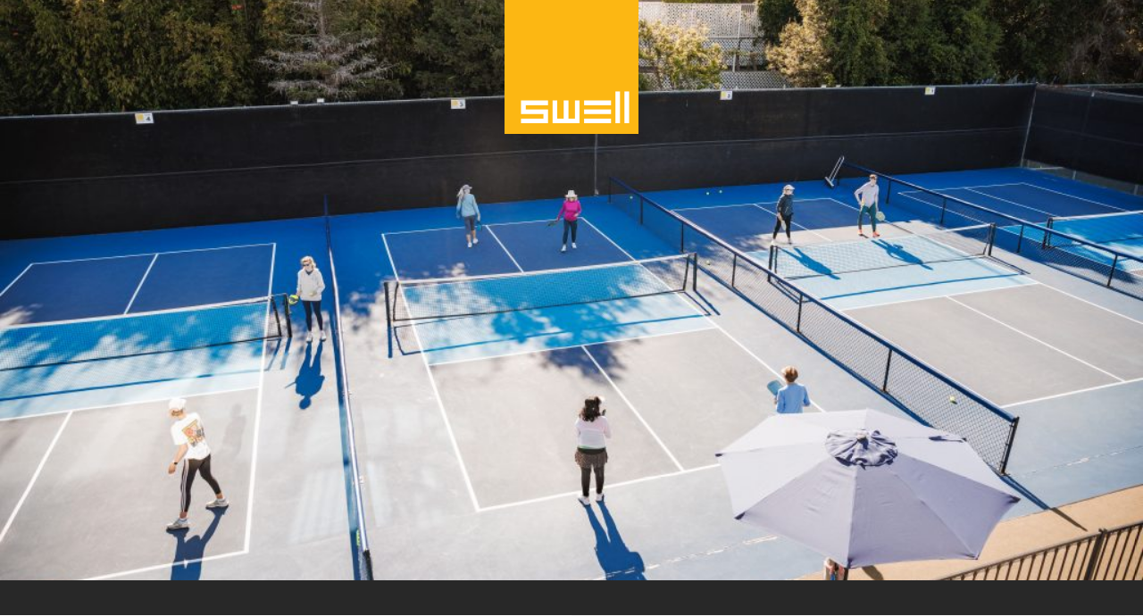

--- FILE ---
content_type: text/css
request_url: https://swellclubs.com/wp-content/uploads/bb-plugin/cache/9-layout.css?ver=abbfc8c2f3292b77dbb8548fdc9069ec
body_size: 8349
content:
.fl-builder-content *,.fl-builder-content *:before,.fl-builder-content *:after {-webkit-box-sizing: border-box;-moz-box-sizing: border-box;box-sizing: border-box;}.fl-row:before,.fl-row:after,.fl-row-content:before,.fl-row-content:after,.fl-col-group:before,.fl-col-group:after,.fl-col:before,.fl-col:after,.fl-module:not([data-accepts]):before,.fl-module:not([data-accepts]):after,.fl-module-content:before,.fl-module-content:after {display: table;content: " ";}.fl-row:after,.fl-row-content:after,.fl-col-group:after,.fl-col:after,.fl-module:not([data-accepts]):after,.fl-module-content:after {clear: both;}.fl-clear {clear: both;}.fl-row,.fl-row-content {margin-left: auto;margin-right: auto;min-width: 0;}.fl-row-content-wrap {position: relative;}.fl-builder-mobile .fl-row-bg-photo .fl-row-content-wrap {background-attachment: scroll;}.fl-row-bg-video,.fl-row-bg-video .fl-row-content,.fl-row-bg-embed,.fl-row-bg-embed .fl-row-content {position: relative;}.fl-row-bg-video .fl-bg-video,.fl-row-bg-embed .fl-bg-embed-code {bottom: 0;left: 0;overflow: hidden;position: absolute;right: 0;top: 0;}.fl-row-bg-video .fl-bg-video video,.fl-row-bg-embed .fl-bg-embed-code video {bottom: 0;left: 0px;max-width: none;position: absolute;right: 0;top: 0px;}.fl-row-bg-video .fl-bg-video video {min-width: 100%;min-height: 100%;width: auto;height: auto;}.fl-row-bg-video .fl-bg-video iframe,.fl-row-bg-embed .fl-bg-embed-code iframe {pointer-events: none;width: 100vw;height: 56.25vw; max-width: none;min-height: 100vh;min-width: 177.77vh; position: absolute;top: 50%;left: 50%;-ms-transform: translate(-50%, -50%); -webkit-transform: translate(-50%, -50%); transform: translate(-50%, -50%);}.fl-bg-video-fallback {background-position: 50% 50%;background-repeat: no-repeat;background-size: cover;bottom: 0px;left: 0px;position: absolute;right: 0px;top: 0px;}.fl-row-bg-slideshow,.fl-row-bg-slideshow .fl-row-content {position: relative;}.fl-row .fl-bg-slideshow {bottom: 0;left: 0;overflow: hidden;position: absolute;right: 0;top: 0;z-index: 0;}.fl-builder-edit .fl-row .fl-bg-slideshow * {bottom: 0;height: auto !important;left: 0;position: absolute !important;right: 0;top: 0;}.fl-row-bg-overlay .fl-row-content-wrap:after {border-radius: inherit;content: '';display: block;position: absolute;top: 0;right: 0;bottom: 0;left: 0;z-index: 0;}.fl-row-bg-overlay .fl-row-content {position: relative;z-index: 1;}.fl-row-default-height .fl-row-content-wrap,.fl-row-custom-height .fl-row-content-wrap {display: -webkit-box;display: -webkit-flex;display: -ms-flexbox;display: flex;min-height: 100vh;}.fl-row-overlap-top .fl-row-content-wrap {display: -webkit-inline-box;display: -webkit-inline-flex;display: -moz-inline-box;display: -ms-inline-flexbox;display: inline-flex;width: 100%;}.fl-row-default-height .fl-row-content-wrap,.fl-row-custom-height .fl-row-content-wrap {min-height: 0;}.fl-row-default-height .fl-row-content,.fl-row-full-height .fl-row-content,.fl-row-custom-height .fl-row-content {-webkit-box-flex: 1 1 auto; -moz-box-flex: 1 1 auto;-webkit-flex: 1 1 auto;-ms-flex: 1 1 auto;flex: 1 1 auto;}.fl-row-default-height .fl-row-full-width.fl-row-content,.fl-row-full-height .fl-row-full-width.fl-row-content,.fl-row-custom-height .fl-row-full-width.fl-row-content {max-width: 100%;width: 100%;}.fl-row-default-height.fl-row-align-center .fl-row-content-wrap,.fl-row-full-height.fl-row-align-center .fl-row-content-wrap,.fl-row-custom-height.fl-row-align-center .fl-row-content-wrap {-webkit-align-items: center;-webkit-box-align: center;-webkit-box-pack: center;-webkit-justify-content: center;-ms-flex-align: center;-ms-flex-pack: center;justify-content: center;align-items: center;}.fl-row-default-height.fl-row-align-bottom .fl-row-content-wrap,.fl-row-full-height.fl-row-align-bottom .fl-row-content-wrap,.fl-row-custom-height.fl-row-align-bottom .fl-row-content-wrap {-webkit-align-items: flex-end;-webkit-justify-content: flex-end;-webkit-box-align: end;-webkit-box-pack: end;-ms-flex-align: end;-ms-flex-pack: end;justify-content: flex-end;align-items: flex-end;}.fl-col-group-equal-height {display: flex;flex-wrap: wrap;width: 100%;}.fl-col-group-equal-height.fl-col-group-has-child-loading {flex-wrap: nowrap;}.fl-col-group-equal-height .fl-col,.fl-col-group-equal-height .fl-col-content {display: flex;flex: 1 1 auto;}.fl-col-group-equal-height .fl-col-content {flex-direction: column;flex-shrink: 1;min-width: 1px;max-width: 100%;width: 100%;}.fl-col-group-equal-height:before,.fl-col-group-equal-height .fl-col:before,.fl-col-group-equal-height .fl-col-content:before,.fl-col-group-equal-height:after,.fl-col-group-equal-height .fl-col:after,.fl-col-group-equal-height .fl-col-content:after{content: none;}.fl-col-group-nested.fl-col-group-equal-height.fl-col-group-align-top .fl-col-content,.fl-col-group-equal-height.fl-col-group-align-top .fl-col-content {justify-content: flex-start;}.fl-col-group-nested.fl-col-group-equal-height.fl-col-group-align-center .fl-col-content,.fl-col-group-equal-height.fl-col-group-align-center .fl-col-content {justify-content: center;}.fl-col-group-nested.fl-col-group-equal-height.fl-col-group-align-bottom .fl-col-content,.fl-col-group-equal-height.fl-col-group-align-bottom .fl-col-content {justify-content: flex-end;}.fl-col-group-equal-height.fl-col-group-align-center .fl-col-group {width: 100%;}.fl-col {float: left;min-height: 1px;}.fl-col-bg-overlay .fl-col-content {position: relative;}.fl-col-bg-overlay .fl-col-content:after {border-radius: inherit;content: '';display: block;position: absolute;top: 0;right: 0;bottom: 0;left: 0;z-index: 0;}.fl-col-bg-overlay .fl-module {position: relative;z-index: 2;}.single:not(.woocommerce).single-fl-builder-template .fl-content {width: 100%;}.fl-builder-layer {position: absolute;top:0;left:0;right: 0;bottom: 0;z-index: 0;pointer-events: none;overflow: hidden;}.fl-builder-shape-layer {z-index: 0;}.fl-builder-shape-layer.fl-builder-bottom-edge-layer {z-index: 1;}.fl-row-bg-overlay .fl-builder-shape-layer {z-index: 1;}.fl-row-bg-overlay .fl-builder-shape-layer.fl-builder-bottom-edge-layer {z-index: 2;}.fl-row-has-layers .fl-row-content {z-index: 1;}.fl-row-bg-overlay .fl-row-content {z-index: 2;}.fl-builder-layer > * {display: block;position: absolute;top:0;left:0;width: 100%;}.fl-builder-layer + .fl-row-content {position: relative;}.fl-builder-layer .fl-shape {fill: #aaa;stroke: none;stroke-width: 0;width:100%;}@supports (-webkit-touch-callout: inherit) {.fl-row.fl-row-bg-parallax .fl-row-content-wrap,.fl-row.fl-row-bg-fixed .fl-row-content-wrap {background-position: center !important;background-attachment: scroll !important;}}@supports (-webkit-touch-callout: none) {.fl-row.fl-row-bg-fixed .fl-row-content-wrap {background-position: center !important;background-attachment: scroll !important;}}.fl-clearfix:before,.fl-clearfix:after {display: table;content: " ";}.fl-clearfix:after {clear: both;}.sr-only {position: absolute;width: 1px;height: 1px;padding: 0;overflow: hidden;clip: rect(0,0,0,0);white-space: nowrap;border: 0;}.fl-builder-content .fl-button:is(a, button),.fl-builder-content a.fl-button:visited {border-radius: 4px;display: inline-block;font-size: 16px;font-weight: normal;line-height: 18px;padding: 12px 24px;text-decoration: none;text-shadow: none;}.fl-builder-content .fl-button:hover {text-decoration: none;}.fl-builder-content .fl-button:active {position: relative;top: 1px;}.fl-builder-content .fl-button-width-full .fl-button {width: 100%;display: block;text-align: center;}.fl-builder-content .fl-button-width-custom .fl-button {display: inline-block;text-align: center;max-width: 100%;}.fl-builder-content .fl-button-left {text-align: left;}.fl-builder-content .fl-button-center {text-align: center;}.fl-builder-content .fl-button-right {text-align: right;}.fl-builder-content .fl-button i {font-size: 1.3em;height: auto;margin-right:8px;vertical-align: middle;width: auto;}.fl-builder-content .fl-button i.fl-button-icon-after {margin-left: 8px;margin-right: 0;}.fl-builder-content .fl-button-has-icon .fl-button-text {vertical-align: middle;}.fl-icon-wrap {display: inline-block;}.fl-icon {display: table-cell;vertical-align: middle;}.fl-icon a {text-decoration: none;}.fl-icon i {float: right;height: auto;width: auto;}.fl-icon i:before {border: none !important;height: auto;width: auto;}.fl-icon-text {display: table-cell;text-align: left;padding-left: 15px;vertical-align: middle;}.fl-icon-text-empty {display: none;}.fl-icon-text *:last-child {margin: 0 !important;padding: 0 !important;}.fl-icon-text a {text-decoration: none;}.fl-icon-text span {display: block;}.fl-icon-text span.mce-edit-focus {min-width: 1px;}.fl-module img {max-width: 100%;}.fl-photo {line-height: 0;position: relative;}.fl-photo-align-left {text-align: left;}.fl-photo-align-center {text-align: center;}.fl-photo-align-right {text-align: right;}.fl-photo-content {display: inline-block;line-height: 0;position: relative;max-width: 100%;}.fl-photo-img-svg {width: 100%;}.fl-photo-content img {display: inline;height: auto;max-width: 100%;}.fl-photo-crop-circle img {-webkit-border-radius: 100%;-moz-border-radius: 100%;border-radius: 100%;}.fl-photo-caption {font-size: 13px;line-height: 18px;overflow: hidden;text-overflow: ellipsis;}.fl-photo-caption-below {padding-bottom: 20px;padding-top: 10px;}.fl-photo-caption-hover {background: rgba(0,0,0,0.7);bottom: 0;color: #fff;left: 0;opacity: 0;filter: alpha(opacity = 0);padding: 10px 15px;position: absolute;right: 0;-webkit-transition:opacity 0.3s ease-in;-moz-transition:opacity 0.3s ease-in;transition:opacity 0.3s ease-in;}.fl-photo-content:hover .fl-photo-caption-hover {opacity: 100;filter: alpha(opacity = 100);}.fl-builder-pagination,.fl-builder-pagination-load-more {padding: 40px 0;}.fl-builder-pagination ul.page-numbers {list-style: none;margin: 0;padding: 0;text-align: center;}.fl-builder-pagination li {display: inline-block;list-style: none;margin: 0;padding: 0;}.fl-builder-pagination li a.page-numbers,.fl-builder-pagination li span.page-numbers {border: 1px solid #e6e6e6;display: inline-block;padding: 5px 10px;margin: 0 0 5px;}.fl-builder-pagination li a.page-numbers:hover,.fl-builder-pagination li span.current {background: #f5f5f5;text-decoration: none;}.fl-slideshow,.fl-slideshow * {-webkit-box-sizing: content-box;-moz-box-sizing: content-box;box-sizing: content-box;}.fl-slideshow .fl-slideshow-image img {max-width: none !important;}.fl-slideshow-social {line-height: 0 !important;}.fl-slideshow-social * {margin: 0 !important;}.fl-builder-content .bx-wrapper .bx-viewport {background: transparent;border: none;box-shadow: none;left: 0;}.mfp-wrap button.mfp-arrow,.mfp-wrap button.mfp-arrow:active,.mfp-wrap button.mfp-arrow:hover,.mfp-wrap button.mfp-arrow:focus {background: transparent !important;border: none !important;outline: none;position: absolute;top: 50%;box-shadow: none !important;}.mfp-wrap .mfp-close,.mfp-wrap .mfp-close:active,.mfp-wrap .mfp-close:hover,.mfp-wrap .mfp-close:focus {background: transparent !important;border: none !important;outline: none;position: absolute;top: 0;box-shadow: none !important;}.admin-bar .mfp-wrap .mfp-close,.admin-bar .mfp-wrap .mfp-close:active,.admin-bar .mfp-wrap .mfp-close:hover,.admin-bar .mfp-wrap .mfp-close:focus {top: 32px!important;}img.mfp-img {padding: 0;}.mfp-counter {display: none;}.mfp-wrap .mfp-preloader.fa {font-size: 30px;}.fl-form-field {margin-bottom: 15px;}.fl-form-field input.fl-form-error {border-color: #DD6420;}.fl-form-error-message {clear: both;color: #DD6420;display: none;padding-top: 8px;font-size: 12px;font-weight: lighter;}.fl-form-button-disabled {opacity: 0.5;}.fl-animation {opacity: 0;}body.fl-no-js .fl-animation {opacity: 1;}.fl-builder-preview .fl-animation,.fl-builder-edit .fl-animation,.fl-animated {opacity: 1;}.fl-animated {animation-fill-mode: both;}.fl-button.fl-button-icon-animation i {width: 0 !important;opacity: 0;transition: all 0.2s ease-out;}.fl-button.fl-button-icon-animation:hover i {opacity: 1 !important;}.fl-button.fl-button-icon-animation i.fl-button-icon-after {margin-left: 0px !important;}.fl-button.fl-button-icon-animation:hover i.fl-button-icon-after {margin-left: 10px !important;}.fl-button.fl-button-icon-animation i.fl-button-icon-before {margin-right: 0 !important;}.fl-button.fl-button-icon-animation:hover i.fl-button-icon-before {margin-right: 20px !important;margin-left: -10px;}.fl-builder-content .fl-button:is(a, button),.fl-builder-content a.fl-button:visited {background: #fafafa;border: 1px solid #ccc;color: #333;}.fl-builder-content .fl-button:is(a, button) *,.fl-builder-content a.fl-button:visited * {color: #333;}@media (max-width: 1200px) {}@media (max-width: 992px) { .fl-col-group.fl-col-group-medium-reversed {display: -webkit-flex;display: flex;-webkit-flex-wrap: wrap-reverse;flex-wrap: wrap-reverse;flex-direction: row-reverse;} }@media (max-width: 768px) { .fl-row-content-wrap {background-attachment: scroll !important;}.fl-row-bg-parallax .fl-row-content-wrap {background-attachment: scroll !important;background-position: center center !important;}.fl-col-group.fl-col-group-equal-height {display: block;}.fl-col-group.fl-col-group-equal-height.fl-col-group-custom-width {display: -webkit-box;display: -webkit-flex;display: flex;}.fl-col-group.fl-col-group-responsive-reversed {display: -webkit-flex;display: flex;-webkit-flex-wrap: wrap-reverse;flex-wrap: wrap-reverse;flex-direction: row-reverse;}.fl-col-group.fl-col-group-responsive-reversed .fl-col:not(.fl-col-small-custom-width) {flex-basis: 100%;width: 100% !important;}.fl-col-group.fl-col-group-medium-reversed:not(.fl-col-group-responsive-reversed) {display: unset;display: unset;-webkit-flex-wrap: unset;flex-wrap: unset;flex-direction: unset;}.fl-col {clear: both;float: none;margin-left: auto;margin-right: auto;width: auto !important;}.fl-col-small:not(.fl-col-small-full-width) {max-width: 400px;}.fl-block-col-resize {display:none;}.fl-row[data-node] .fl-row-content-wrap {margin: 0;padding-left: 0;padding-right: 0;}.fl-row[data-node] .fl-bg-video,.fl-row[data-node] .fl-bg-slideshow {left: 0;right: 0;}.fl-col[data-node] .fl-col-content {margin: 0;padding-left: 0;padding-right: 0;} }@media (min-width: 1201px) {html .fl-visible-large:not(.fl-visible-desktop),html .fl-visible-medium:not(.fl-visible-desktop),html .fl-visible-mobile:not(.fl-visible-desktop) {display: none;}}@media (min-width: 993px) and (max-width: 1200px) {html .fl-visible-desktop:not(.fl-visible-large),html .fl-visible-medium:not(.fl-visible-large),html .fl-visible-mobile:not(.fl-visible-large) {display: none;}}@media (min-width: 769px) and (max-width: 992px) {html .fl-visible-desktop:not(.fl-visible-medium),html .fl-visible-large:not(.fl-visible-medium),html .fl-visible-mobile:not(.fl-visible-medium) {display: none;}}@media (max-width: 768px) {html .fl-visible-desktop:not(.fl-visible-mobile),html .fl-visible-large:not(.fl-visible-mobile),html .fl-visible-medium:not(.fl-visible-mobile) {display: none;}}.fl-col-content {display: flex;flex-direction: column;}.fl-row-fixed-width {max-width: 1100px;}.fl-builder-content > .fl-module-box {margin: 0;}.fl-row-content-wrap {margin-top: 0px;margin-right: 0px;margin-bottom: 0px;margin-left: 0px;padding-top: 20px;padding-right: 20px;padding-bottom: 20px;padding-left: 20px;}.fl-module-content, .fl-module:where(.fl-module:not(:has(> .fl-module-content))) {margin-top: 20px;margin-right: 20px;margin-bottom: 20px;margin-left: 20px;}.page .fl-post-header, .single-fl-builder-template .fl-post-header { display:none; } .fl-node-4lbv6fkij9ez > .fl-row-content-wrap {padding-top:0px;padding-right:0px;padding-bottom:0px;padding-left:0px;}.fl-node-k0d6esjhygxq > .fl-row-content-wrap {background-color: #282828;} .fl-node-k0d6esjhygxq > .fl-row-content-wrap {padding-top:10px;padding-bottom:10px;} .fl-node-xqplvo476i9g > .fl-row-content-wrap {padding-top:0px;padding-bottom:0px;}.fl-node-yukwl6ai539v .fl-row-content {max-width: 100%;} .fl-node-yukwl6ai539v > .fl-row-content-wrap {padding-top:0px;padding-right:0px;padding-bottom:0px;padding-left:0px;}.fl-animated.fl-fade-in {animation: fl-fade-in 1s ease;-webkit-animation: fl-fade-in 1s ease;}@-webkit-keyframes fl-fade-in {from {opacity: 0;}to {opacity: 1;}}@keyframes fl-fade-in {from {opacity: 0;}to {opacity: 1;}}@media ( max-width: 768px ) { .fl-node-198iu2zslgyt.fl-row > .fl-row-content-wrap {padding-top:0px;padding-bottom:0px;}}.fl-node-6yzj5nboqxpl .fl-row-content {max-width: 95%;} .fl-node-6yzj5nboqxpl > .fl-row-content-wrap {padding-top:50px;}.fl-node-vm2sf8ay9k0b .fl-row-content {max-width: 95%;} .fl-node-vm2sf8ay9k0b > .fl-row-content-wrap {padding-top:0px;}@media ( max-width: 992px ) { .fl-node-o6hlzeip1jbs.fl-row > .fl-row-content-wrap {padding-bottom:0px;}} .fl-node-lixd94e1cbjw > .fl-row-content-wrap {padding-top:0px;padding-bottom:0px;}.fl-node-niupzsvew0qj {width: 100%;}.fl-node-f42n8sbm0hqy {width: 50%;} .fl-node-f42n8sbm0hqy > .fl-col-content {padding-top:100px;padding-right:60px;padding-bottom:100px;padding-left:60px;}@media ( max-width: 992px ) { .fl-node-f42n8sbm0hqy.fl-col > .fl-col-content {padding-top:50px;padding-right:30px;padding-bottom:50px;padding-left:30px;}}.fl-node-inewtdo8mb05 {width: 100%;}.fl-node-h5e4f2ni9871 {width: 20%;}.fl-node-lfp34bqd5z2x {width: 50%;}.fl-node-lfp34bqd5z2x > .fl-col-content {border-style: solid;border-width: 0;background-clip: border-box;border-color: #282828;border-bottom-width: 1px;} .fl-node-lfp34bqd5z2x > .fl-col-content {margin-right:20px;}.fl-node-stdm1fhlo9ir {width: 19%;}.fl-node-3fgbilavkqos {width: 100%;}.fl-node-fiqre2gmzd8j {width: 50%;}.fl-node-rt97upe6c21m {width: 100%;}.fl-node-6vj7fibatkgz {width: 100%;}.fl-node-duyfamikcgp7 {width: 50%;}.fl-node-duyfamikcgp7 > .fl-col-content {background-color: #F7F7F7;} .fl-node-duyfamikcgp7 > .fl-col-content {padding-top:100px;padding-right:60px;padding-bottom:100px;padding-left:60px;}@media ( max-width: 992px ) { .fl-node-duyfamikcgp7.fl-col > .fl-col-content {padding-top:50px;padding-right:30px;padding-bottom:50px;padding-left:30px;}}.fl-node-pkclvo76izgy {width: 20%;}.fl-node-5ckz9s2mh1wt {width: 50%;}.fl-node-5ckz9s2mh1wt > .fl-col-content {border-style: solid;border-width: 0;background-clip: border-box;border-color: #282828;border-bottom-width: 1px;} .fl-node-5ckz9s2mh1wt > .fl-col-content {margin-left:20px;}.fl-node-ve9lfwk03n87 {width: 30%;}.fl-node-e1hryd65lxu8 {width: 50%;}.fl-node-zte5ixsawkqb {width: 20%;}.fl-node-jzey542tfg9u {width: 21%;} .fl-node-jzey542tfg9u > .fl-col-content {margin-left:20px;}.fl-node-2x5yo0blsv6r {width: 20%;}.fl-node-h0tm8ynzj53s {width: 30%;} .fl-node-h0tm8ynzj53s > .fl-col-content {margin-left:20px;}.fl-node-3t46qexvu9gi {width: 20%;}img.mfp-img {padding-bottom: 40px !important;}.fl-builder-edit .fl-fill-container img {transition: object-position .5s;}.fl-fill-container :is(.fl-module-content, .fl-photo, .fl-photo-content, img) {height: 100% !important;width: 100% !important;}@media (max-width: 768px) { .fl-photo-content,.fl-photo-img {max-width: 100%;} }.fl-node-2n9ci0mewqjs, .fl-node-2n9ci0mewqjs .fl-photo {text-align: center;}.fl-node-2n9ci0mewqjs .fl-photo-content, .fl-node-2n9ci0mewqjs .fl-photo-img {width: 150px;} .fl-node-2n9ci0mewqjs > .fl-module-content {margin-top:0px;margin-bottom:500px;}@media ( max-width: 992px ) { .fl-node-2n9ci0mewqjs.fl-module > .fl-module-content {margin-bottom:300px;}}@media (max-width: 768px) { .fl-node-2n9ci0mewqjs > .fl-module-content { margin-bottom:20px; } }.fl-module-heading .fl-heading {padding: 0 !important;margin: 0 !important;}.fl-node-xi492h5qegyd.fl-module-heading .fl-heading {font-size: 32px;letter-spacing: 1px;text-align: center;}@media ( max-width: 768px ) { .fl-node-xi492h5qegyd.fl-module > .fl-module-content {margin-right:0px;margin-bottom:0px;margin-left:0px;}}.fl-node-r7a4dkt1z3mq.fl-module-heading .fl-heading {font-size: 32px;letter-spacing: 1px;text-align: center;}@media ( max-width: 768px ) { .fl-node-r7a4dkt1z3mq.fl-module > .fl-module-content {margin-right:0px;margin-bottom:0px;margin-left:0px;}}.fl-row .fl-col .fl-node-x3n5ar4wled0 h5.fl-heading a,.fl-row .fl-col .fl-node-x3n5ar4wled0 h5.fl-heading .fl-heading-text,.fl-row .fl-col .fl-node-x3n5ar4wled0 h5.fl-heading .fl-heading-text *,.fl-node-x3n5ar4wled0 h5.fl-heading .fl-heading-text {color: #ffffff;}.fl-node-x3n5ar4wled0.fl-module-heading .fl-heading {letter-spacing: 3px;text-align: center;}@media(max-width: 768px) {.fl-node-x3n5ar4wled0.fl-module-heading .fl-heading {font-size: 10px;letter-spacing: 2px;}}@media ( max-width: 768px ) { .fl-node-x3n5ar4wled0.fl-module > .fl-module-content {margin-right:0px;margin-left:0px;}}.fl-node-74qs3roiy610, .fl-node-74qs3roiy610 .fl-photo {text-align: center;} .fl-node-74qs3roiy610 > .fl-module-content {margin-top:0px;margin-right:2px;margin-bottom:0px;margin-left:0px;}.fl-node-gjodeyx96pv0, .fl-node-gjodeyx96pv0 .fl-photo {text-align: center;} .fl-node-gjodeyx96pv0 > .fl-module-content {margin-top:0px;margin-right:2px;margin-bottom:0px;margin-left:0px;}.fl-node-kf62e7gluj8d, .fl-node-kf62e7gluj8d .fl-photo {text-align: center;} .fl-node-kf62e7gluj8d > .fl-module-content {margin-top:0px;margin-right:2px;margin-bottom:0px;margin-left:0px;}.fl-node-slh5y0edqkw4, .fl-node-slh5y0edqkw4 .fl-photo {text-align: center;} .fl-node-slh5y0edqkw4 > .fl-module-content {margin-top:0px;margin-right:2px;margin-bottom:0px;margin-left:0px;}.fl-node-ie8yox4jvhd6, .fl-node-ie8yox4jvhd6 .fl-photo {text-align: center;} .fl-node-ie8yox4jvhd6 > .fl-module-content {margin-top:0px;margin-right:0px;margin-bottom:0px;margin-left:2px;}.fl-node-rq4gta6ivdsc.fl-module-heading .fl-heading {letter-spacing: 1px;} .fl-node-rq4gta6ivdsc > .fl-module-content {margin-bottom:10px;}.fl-node-5zo0gv1bx94n.fl-module-heading .fl-heading {letter-spacing: 1px;} .fl-node-5zo0gv1bx94n > .fl-module-content {margin-bottom:10px;}.fl-icon-group .fl-icon {display: inline-block;margin-bottom: 10px;margin-top: 10px;}.fl-node-hlsu6m73f0ge .fl-icon i,.fl-node-hlsu6m73f0ge .fl-icon i:before {color: #fcb817;}.fl-node-hlsu6m73f0ge .fl-icon i:hover,.fl-node-hlsu6m73f0ge .fl-icon i:hover:before,.fl-node-hlsu6m73f0ge .fl-icon a:hover i,.fl-node-hlsu6m73f0ge .fl-icon a:hover i:before {color: #282828;}.fl-node-hlsu6m73f0ge .fl-icon i, .fl-node-hlsu6m73f0ge .fl-icon i:before {font-size: 30px;}.fl-node-hlsu6m73f0ge .fl-icon-wrap .fl-icon-text {height: 52.5px;}@media(max-width: 1200px) {.fl-node-hlsu6m73f0ge .fl-icon-wrap .fl-icon-text {height: 52.5px;}}@media(max-width: 992px) {.fl-node-hlsu6m73f0ge .fl-icon-wrap .fl-icon-text {height: 52.5px;}}@media(max-width: 768px) {.fl-node-hlsu6m73f0ge .fl-icon-wrap .fl-icon-text {height: 52.5px;}}.fl-node-hlsu6m73f0ge .fl-icon-group {text-align: center;}.fl-node-hlsu6m73f0ge .fl-icon + .fl-icon {margin-left: 10px;}.fl-node-7r6izod45fm1.fl-module-heading .fl-heading {letter-spacing: 1px;} .fl-node-7r6izod45fm1 > .fl-module-content {margin-bottom:10px;}.fl-builder-content .fl-rich-text strong {font-weight: bold;}.fl-module.fl-rich-text p:last-child {margin-bottom: 0;}.fl-builder-edit .fl-module.fl-rich-text p:not(:has(~ *:not(.fl-block-overlay))) {margin-bottom: 0;}.fl-builder-content .fl-node-5rkvo7pclzfm .fl-module-content .fl-rich-text,.fl-builder-content .fl-node-5rkvo7pclzfm .fl-module-content .fl-rich-text * {color: #282828;}.fl-builder-content .fl-node-5rkvo7pclzfm .fl-rich-text, .fl-builder-content .fl-node-5rkvo7pclzfm .fl-rich-text *:not(b, strong) {text-decoration: none;} .fl-node-5rkvo7pclzfm > .fl-module-content {margin-top:0px;margin-bottom:0px;} .fl-node-yajlx7m1qf86 > .fl-module-content {margin-top:0px;}.fl-node-vuw6m5s1yzdk.fl-module-heading .fl-heading {letter-spacing: 1px;} .fl-node-vuw6m5s1yzdk > .fl-module-content {margin-bottom:10px;}.fl-builder-content .fl-node-543ou0w6zx98 .fl-module-content .fl-rich-text,.fl-builder-content .fl-node-543ou0w6zx98 .fl-module-content .fl-rich-text * {color: #282828;}.fl-builder-content .fl-node-543ou0w6zx98 .fl-rich-text, .fl-builder-content .fl-node-543ou0w6zx98 .fl-rich-text *:not(b, strong) {text-decoration: none;} .fl-node-543ou0w6zx98 > .fl-module-content {margin-top:0px;margin-bottom:0px;}@media ( max-width: 1200px ) { .fl-node-543ou0w6zx98.fl-module > .fl-module-content {margin-right:0px;}} .fl-node-lzcvu5tajorb > .fl-module-content {margin-top:0px;}.fl-module-slideshow {flex-grow: 1;place-self: stretch;}.fl-node-3qzdon1u4fkl .fl-slideshow-container {height: 500px;}@media ( max-width: 768px ) { .fl-node-3qzdon1u4fkl.fl-module > .fl-module-content {margin-top:0px;margin-right:0px;margin-bottom:0px;margin-left:0px;}}.fl-builder-content .fl-node-en810wr5smd6.fl-module-rich-text.fl-rich-text,.fl-builder-content .fl-node-en810wr5smd6.fl-module-rich-text.fl-rich-text * {color: #282828;}.fl-builder-content .fl-node-en810wr5smd6.fl-module-rich-text.fl-rich-text, .fl-builder-content .fl-node-en810wr5smd6.fl-module-rich-text.fl-rich-text *:not(b, strong) {font-weight: 400;text-align: center;text-transform: capitalize;font-style: italic;} .fl-node-en810wr5smd6.fl-module-rich-text {margin-top:40px;margin-right:20px;margin-bottom:20px;margin-left:20px;}@media (max-width: 768px) { .fl-node-en810wr5smd6.fl-module-rich-text { margin-top:20px; } }.fl-builder-content .fl-node-n9d4vmiope5q .fl-rich-text, .fl-builder-content .fl-node-n9d4vmiope5q .fl-rich-text *:not(b, strong) {text-align: center;} .fl-node-n9d4vmiope5q > .fl-module-content {margin-bottom:0px;}.fl-builder-content .fl-node-758hm2pw31kb .fl-rich-text, .fl-builder-content .fl-node-758hm2pw31kb .fl-rich-text *:not(b, strong) {text-align: center;} .fl-node-758hm2pw31kb > .fl-module-content {margin-bottom:0px;}.fl-builder-content .fl-node-8l1awyh37xv0 .fl-module-content .fl-rich-text,.fl-builder-content .fl-node-8l1awyh37xv0 .fl-module-content .fl-rich-text * {color: #fcb817;}.fl-builder-content .fl-node-8l1awyh37xv0 .fl-rich-text, .fl-builder-content .fl-node-8l1awyh37xv0 .fl-rich-text *:not(b, strong) {text-decoration: none;} .fl-node-8l1awyh37xv0 > .fl-module-content {margin-top:-20px;}@media (max-width: 768px) { .fl-node-8l1awyh37xv0 > .fl-module-content { margin-top:20px; } }.fl-node-3mhdkr7joy4e .fl-separator {border-top-width: 1px;max-width: 100%;margin: auto;}.fl-node-3mhdkr7joy4e .fl-separator {border-top-color: #cccccc;border-top-style: solid;}@media ( max-width: 992px ) { .fl-node-3mhdkr7joy4e.fl-module > .fl-module-content {margin-top:10px;}}.fl-builder-content .fl-node-39cib0ak2jeh .fl-module-content .fl-rich-text,.fl-builder-content .fl-node-39cib0ak2jeh .fl-module-content .fl-rich-text * {color: #fcb817;}.fl-builder-content .fl-node-39cib0ak2jeh .fl-rich-text, .fl-builder-content .fl-node-39cib0ak2jeh .fl-rich-text *:not(b, strong) {text-decoration: none;} .fl-node-39cib0ak2jeh > .fl-module-content {margin-top:-20px;}@media (max-width: 768px) { .fl-node-39cib0ak2jeh > .fl-module-content { margin-top:20px; } }.fl-node-kt0cedgxon2b .fl-separator {border-top-width: 1px;max-width: 100%;margin: auto;}.fl-node-kt0cedgxon2b .fl-separator {border-top-color: #cccccc;border-top-style: solid;}@media ( max-width: 992px ) { .fl-node-kt0cedgxon2b.fl-module > .fl-module-content {margin-top:10px;}}.fl-button:is(a, button) {cursor: pointer;}.fl-node-7umqz6ftil4o.fl-button-wrap, .fl-node-7umqz6ftil4o .fl-button-wrap {text-align: center;}.fl-builder-content .fl-node-7umqz6ftil4o .fl-button:is(a, button) {padding-top: 20px;padding-right: 20px;padding-bottom: 20px;padding-left: 20px;}.fl-builder-content .fl-node-7umqz6ftil4o .fl-button:is(a, button), .fl-builder-content .fl-node-7umqz6ftil4o a.fl-button:visited, .fl-page .fl-builder-content .fl-node-7umqz6ftil4o .fl-button:is(a, button), .fl-page .fl-builder-content .fl-node-7umqz6ftil4o a.fl-button:visited {font-family: Raleway, sans-serif;font-weight: 700;letter-spacing: 1px;text-transform: uppercase;border: 1px solid #f0ac0b;background-color: #fcb817;}.fl-builder-content .fl-node-7umqz6ftil4o .fl-button:is(a, button):hover, .fl-builder-content .fl-node-7umqz6ftil4o .fl-button:is(a, button):focus, .fl-page .fl-builder-content .fl-node-7umqz6ftil4o .fl-button:is(a, button):hover, .fl-page .fl-builder-content .fl-node-7umqz6ftil4o .fl-button:is(a, button):focus {border: 1px solid #1c1c1c;}.fl-builder-content .fl-node-7umqz6ftil4o .fl-button:is(a, button), .fl-builder-content .fl-node-7umqz6ftil4o a.fl-button:visited, .fl-builder-content .fl-node-7umqz6ftil4o .fl-button:is(a, button):hover, .fl-builder-content .fl-node-7umqz6ftil4o .fl-button:is(a, button):focus, .fl-page .fl-builder-content .fl-node-7umqz6ftil4o .fl-button:is(a, button), .fl-page .fl-builder-content .fl-node-7umqz6ftil4o a.fl-button:visited, .fl-page .fl-builder-content .fl-node-7umqz6ftil4o .fl-button:is(a, button):hover, .fl-page .fl-builder-content .fl-node-7umqz6ftil4o .fl-button:is(a, button):focus {border-style: none;border-width: 0;background-clip: border-box;border-top-left-radius: 0px;border-top-right-radius: 0px;border-bottom-left-radius: 0px;border-bottom-right-radius: 0px;}.fl-builder-content .fl-node-7umqz6ftil4o .fl-button:is(a, button):hover, .fl-page .fl-builder-content .fl-node-7umqz6ftil4o .fl-button:is(a, button):hover, .fl-page .fl-builder-content .fl-node-7umqz6ftil4o .fl-button:is(a, button):hover, .fl-page .fl-page .fl-builder-content .fl-node-7umqz6ftil4o .fl-button:is(a, button):hover {background-color: #282828;}.fl-builder-content .fl-node-7umqz6ftil4o .fl-button:is(a, button), .fl-builder-content .fl-node-7umqz6ftil4o a.fl-button:visited, .fl-builder-content .fl-node-7umqz6ftil4o .fl-button:is(a, button) *, .fl-builder-content .fl-node-7umqz6ftil4o a.fl-button:visited *, .fl-page .fl-builder-content .fl-node-7umqz6ftil4o .fl-button:is(a, button), .fl-page .fl-builder-content .fl-node-7umqz6ftil4o a.fl-button:visited, .fl-page .fl-builder-content .fl-node-7umqz6ftil4o .fl-button:is(a, button) *, .fl-page .fl-builder-content .fl-node-7umqz6ftil4o a.fl-button:visited * {color: #FFFFFF;}.fl-builder-content .fl-node-7umqz6ftil4o .fl-button:is(a, button), .fl-builder-content .fl-node-7umqz6ftil4o .fl-button:is(a, button) * {transition: none;-moz-transition: none;-webkit-transition: none;-o-transition: none;}.fl-button:is(a, button) {cursor: pointer;}.fl-node-0y946mdxwz28.fl-button-wrap, .fl-node-0y946mdxwz28 .fl-button-wrap {text-align: center;}.fl-builder-content .fl-node-0y946mdxwz28 .fl-button:is(a, button) {padding-top: 20px;padding-right: 20px;padding-bottom: 20px;padding-left: 20px;}.fl-builder-content .fl-node-0y946mdxwz28 .fl-button:is(a, button), .fl-builder-content .fl-node-0y946mdxwz28 a.fl-button:visited, .fl-page .fl-builder-content .fl-node-0y946mdxwz28 .fl-button:is(a, button), .fl-page .fl-builder-content .fl-node-0y946mdxwz28 a.fl-button:visited {font-family: Raleway, sans-serif;font-weight: 700;letter-spacing: 1px;text-transform: uppercase;border: 1px solid #f0ac0b;background-color: #fcb817;}.fl-builder-content .fl-node-0y946mdxwz28 .fl-button:is(a, button):hover, .fl-builder-content .fl-node-0y946mdxwz28 .fl-button:is(a, button):focus, .fl-page .fl-builder-content .fl-node-0y946mdxwz28 .fl-button:is(a, button):hover, .fl-page .fl-builder-content .fl-node-0y946mdxwz28 .fl-button:is(a, button):focus {border: 1px solid #1c1c1c;}.fl-builder-content .fl-node-0y946mdxwz28 .fl-button:is(a, button), .fl-builder-content .fl-node-0y946mdxwz28 a.fl-button:visited, .fl-builder-content .fl-node-0y946mdxwz28 .fl-button:is(a, button):hover, .fl-builder-content .fl-node-0y946mdxwz28 .fl-button:is(a, button):focus, .fl-page .fl-builder-content .fl-node-0y946mdxwz28 .fl-button:is(a, button), .fl-page .fl-builder-content .fl-node-0y946mdxwz28 a.fl-button:visited, .fl-page .fl-builder-content .fl-node-0y946mdxwz28 .fl-button:is(a, button):hover, .fl-page .fl-builder-content .fl-node-0y946mdxwz28 .fl-button:is(a, button):focus {border-style: none;border-width: 0;background-clip: border-box;border-top-left-radius: 0px;border-top-right-radius: 0px;border-bottom-left-radius: 0px;border-bottom-right-radius: 0px;}.fl-builder-content .fl-node-0y946mdxwz28 .fl-button:is(a, button):hover, .fl-page .fl-builder-content .fl-node-0y946mdxwz28 .fl-button:is(a, button):hover, .fl-page .fl-builder-content .fl-node-0y946mdxwz28 .fl-button:is(a, button):hover, .fl-page .fl-page .fl-builder-content .fl-node-0y946mdxwz28 .fl-button:is(a, button):hover {background-color: #282828;}.fl-builder-content .fl-node-0y946mdxwz28 .fl-button:is(a, button), .fl-builder-content .fl-node-0y946mdxwz28 a.fl-button:visited, .fl-builder-content .fl-node-0y946mdxwz28 .fl-button:is(a, button) *, .fl-builder-content .fl-node-0y946mdxwz28 a.fl-button:visited *, .fl-page .fl-builder-content .fl-node-0y946mdxwz28 .fl-button:is(a, button), .fl-page .fl-builder-content .fl-node-0y946mdxwz28 a.fl-button:visited, .fl-page .fl-builder-content .fl-node-0y946mdxwz28 .fl-button:is(a, button) *, .fl-page .fl-builder-content .fl-node-0y946mdxwz28 a.fl-button:visited * {color: #FFFFFF;}.fl-builder-content .fl-node-0y946mdxwz28 .fl-button:is(a, button), .fl-builder-content .fl-node-0y946mdxwz28 .fl-button:is(a, button) * {transition: none;-moz-transition: none;-webkit-transition: none;-o-transition: none;}.fl-builder-content .fl-node-9gw6ubd2qp0e .fl-module-content .fl-rich-text,.fl-builder-content .fl-node-9gw6ubd2qp0e .fl-module-content .fl-rich-text * {color: #282828;}.fl-builder-content .fl-node-9gw6ubd2qp0e .fl-rich-text, .fl-builder-content .fl-node-9gw6ubd2qp0e .fl-rich-text *:not(b, strong) {text-decoration: none;} .fl-node-9gw6ubd2qp0e > .fl-module-content {margin-top:0px;margin-bottom:0px;}@media ( max-width: 1200px ) { .fl-node-9gw6ubd2qp0e.fl-module > .fl-module-content {margin-right:0px;}}.fl-builder-content .fl-node-jn7oefpzu2iw .fl-module-content .fl-rich-text,.fl-builder-content .fl-node-jn7oefpzu2iw .fl-module-content .fl-rich-text * {color: #282828;}.fl-builder-content .fl-node-jn7oefpzu2iw .fl-rich-text, .fl-builder-content .fl-node-jn7oefpzu2iw .fl-rich-text *:not(b, strong) {text-decoration: none;} .fl-node-jn7oefpzu2iw > .fl-module-content {margin-top:0px;margin-bottom:0px;}.fl-builder-content .fl-node-da3mq28ik4fo .fl-module-content .fl-rich-text,.fl-builder-content .fl-node-da3mq28ik4fo .fl-module-content .fl-rich-text * {color: #fcb817;}.fl-builder-content .fl-node-da3mq28ik4fo .fl-rich-text, .fl-builder-content .fl-node-da3mq28ik4fo .fl-rich-text *:not(b, strong) {text-decoration: none;} .fl-node-da3mq28ik4fo > .fl-module-content {margin-top:-20px;}@media ( max-width: 992px ) { .fl-node-da3mq28ik4fo.fl-module > .fl-module-content {margin-bottom:0px;}}@media ( max-width: 768px ) { .fl-node-da3mq28ik4fo.fl-module > .fl-module-content {margin-top:-20px;}}.fl-builder-content .fl-node-kimzhcxp782e .fl-module-content .fl-rich-text,.fl-builder-content .fl-node-kimzhcxp782e .fl-module-content .fl-rich-text * {color: #fcb817;}.fl-builder-content .fl-node-kimzhcxp782e .fl-rich-text, .fl-builder-content .fl-node-kimzhcxp782e .fl-rich-text *:not(b, strong) {text-decoration: none;} .fl-node-kimzhcxp782e > .fl-module-content {margin-top:-20px;}@media ( max-width: 992px ) { .fl-node-kimzhcxp782e.fl-module > .fl-module-content {margin-bottom:0px;}}@media ( max-width: 768px ) { .fl-node-kimzhcxp782e.fl-module > .fl-module-content {margin-top:-20px;}} .fl-node-w3jehvd2yci7 > .fl-module-content {margin-top:0px;}@media ( max-width: 992px ) { .fl-node-w3jehvd2yci7.fl-module > .fl-module-content {margin-bottom:0px;}} .fl-node-1oylkmt752g9 > .fl-module-content {margin-top:0px;}@media ( max-width: 992px ) { .fl-node-1oylkmt752g9.fl-module > .fl-module-content {margin-bottom:0px;}}.fl-col-group-equal-height.fl-col-group-align-bottom .fl-col-content {-webkit-justify-content: flex-end;justify-content: flex-end;-webkit-box-align: end; -webkit-box-pack: end;-ms-flex-pack: end;}.uabb-module-content h1,.uabb-module-content h2,.uabb-module-content h3,.uabb-module-content h4,.uabb-module-content h5,.uabb-module-content h6 {margin: 0;clear: both;}.fl-module-content a,.fl-module-content a:hover,.fl-module-content a:focus {text-decoration: none;}.uabb-row-separator {position: absolute;width: 100%;left: 0;}.uabb-top-row-separator {top: 0;bottom: auto}.uabb-bottom-row-separator {top: auto;bottom: 0;}.fl-builder-content-editing .fl-visible-medium.uabb-row,.fl-builder-content-editing .fl-visible-medium-mobile.uabb-row,.fl-builder-content-editing .fl-visible-mobile.uabb-row {display: none !important;}@media (max-width: 992px) {.fl-builder-content-editing .fl-visible-desktop.uabb-row,.fl-builder-content-editing .fl-visible-mobile.uabb-row {display: none !important;}.fl-builder-content-editing .fl-visible-desktop-medium.uabb-row,.fl-builder-content-editing .fl-visible-medium.uabb-row,.fl-builder-content-editing .fl-visible-medium-mobile.uabb-row {display: block !important;}}@media (max-width: 768px) {.fl-builder-content-editing .fl-visible-desktop.uabb-row,.fl-builder-content-editing .fl-visible-desktop-medium.uabb-row,.fl-builder-content-editing .fl-visible-medium.uabb-row {display: none !important;}.fl-builder-content-editing .fl-visible-medium-mobile.uabb-row,.fl-builder-content-editing .fl-visible-mobile.uabb-row {display: block !important;}}.fl-responsive-preview-content .fl-builder-content-editing {overflow-x: hidden;overflow-y: visible;}.uabb-row-separator svg {width: 100%;}.uabb-top-row-separator.uabb-has-svg svg {position: absolute;padding: 0;margin: 0;left: 50%;top: -1px;bottom: auto;-webkit-transform: translateX(-50%);-ms-transform: translateX(-50%);transform: translateX(-50%);}.uabb-bottom-row-separator.uabb-has-svg svg {position: absolute;padding: 0;margin: 0;left: 50%;bottom: -1px;top: auto;-webkit-transform: translateX(-50%);-ms-transform: translateX(-50%);transform: translateX(-50%);}.uabb-bottom-row-separator.uabb-has-svg .uasvg-wave-separator {bottom: 0;}.uabb-top-row-separator.uabb-has-svg .uasvg-wave-separator {top: 0;}.uabb-bottom-row-separator.uabb-svg-triangle svg,.uabb-bottom-row-separator.uabb-xlarge-triangle svg,.uabb-top-row-separator.uabb-xlarge-triangle-left svg,.uabb-bottom-row-separator.uabb-svg-circle svg,.uabb-top-row-separator.uabb-slime-separator svg,.uabb-top-row-separator.uabb-grass-separator svg,.uabb-top-row-separator.uabb-grass-bend-separator svg,.uabb-bottom-row-separator.uabb-mul-triangles-separator svg,.uabb-top-row-separator.uabb-wave-slide-separator svg,.uabb-top-row-separator.uabb-pine-tree-separator svg,.uabb-top-row-separator.uabb-pine-tree-bend-separator svg,.uabb-bottom-row-separator.uabb-stamp-separator svg,.uabb-bottom-row-separator.uabb-xlarge-circle svg,.uabb-top-row-separator.uabb-wave-separator svg{left: 50%;-webkit-transform: translateX(-50%) scaleY(-1); -moz-transform: translateX(-50%) scaleY(-1);-ms-transform: translateX(-50%) scaleY(-1); -o-transform: translateX(-50%) scaleY(-1);transform: translateX(-50%) scaleY(-1);}.uabb-bottom-row-separator.uabb-big-triangle svg {left: 50%;-webkit-transform: scale(1) scaleY(-1) translateX(-50%); -moz-transform: scale(1) scaleY(-1) translateX(-50%);-ms-transform: scale(1) scaleY(-1) translateX(-50%); -o-transform: scale(1) scaleY(-1) translateX(-50%);transform: scale(1) scaleY(-1) translateX(-50%);}.uabb-top-row-separator.uabb-big-triangle svg {left: 50%;-webkit-transform: translateX(-50%) scale(1); -moz-transform: translateX(-50%) scale(1);-ms-transform: translateX(-50%) scale(1); -o-transform: translateX(-50%) scale(1);transform: translateX(-50%) scale(1);}.uabb-top-row-separator.uabb-xlarge-triangle-right svg {left: 50%;-webkit-transform: translateX(-50%) scale(-1); -moz-transform: translateX(-50%) scale(-1);-ms-transform: translateX(-50%) scale(-1); -o-transform: translateX(-50%) scale(-1);transform: translateX(-50%) scale(-1);}.uabb-bottom-row-separator.uabb-xlarge-triangle-right svg {left: 50%;-webkit-transform: translateX(-50%) scaleX(-1); -moz-transform: translateX(-50%) scaleX(-1);-ms-transform: translateX(-50%) scaleX(-1); -o-transform: translateX(-50%) scaleX(-1);transform: translateX(-50%) scaleX(-1);}.uabb-top-row-separator.uabb-curve-up-separator svg {left: 50%; -webkit-transform: translateX(-50%) scaleY(-1); -moz-transform: translateX(-50%) scaleY(-1);-ms-transform: translateX(-50%) scaleY(-1); -o-transform: translateX(-50%) scaleY(-1);transform: translateX(-50%) scaleY(-1);}.uabb-top-row-separator.uabb-curve-down-separator svg {left: 50%;-webkit-transform: translateX(-50%) scale(-1); -moz-transform: translateX(-50%) scale(-1);-ms-transform: translateX(-50%) scale(-1); -o-transform: translateX(-50%) scale(-1);transform: translateX(-50%) scale(-1);}.uabb-bottom-row-separator.uabb-curve-down-separator svg {left: 50%;-webkit-transform: translateX(-50%) scaleX(-1); -moz-transform: translateX(-50%) scaleX(-1);-ms-transform: translateX(-50%) scaleX(-1); -o-transform: translateX(-50%) scaleX(-1);transform: translateX(-50%) scaleX(-1);}.uabb-top-row-separator.uabb-tilt-left-separator svg {left: 50%;-webkit-transform: translateX(-50%) scale(-1); -moz-transform: translateX(-50%) scale(-1);-ms-transform: translateX(-50%) scale(-1); -o-transform: translateX(-50%) scale(-1);transform: translateX(-50%) scale(-1);}.uabb-top-row-separator.uabb-tilt-right-separator svg{left: 50%;-webkit-transform: translateX(-50%) scaleY(-1); -moz-transform: translateX(-50%) scaleY(-1);-ms-transform: translateX(-50%) scaleY(-1); -o-transform: translateX(-50%) scaleY(-1);transform: translateX(-50%) scaleY(-1);}.uabb-bottom-row-separator.uabb-tilt-left-separator svg {left: 50%;-webkit-transform: translateX(-50%); -moz-transform: translateX(-50%);-ms-transform: translateX(-50%); -o-transform: translateX(-50%);transform: translateX(-50%);}.uabb-bottom-row-separator.uabb-tilt-right-separator svg {left: 50%;-webkit-transform: translateX(-50%) scaleX(-1); -moz-transform: translateX(-50%) scaleX(-1);-ms-transform: translateX(-50%) scaleX(-1); -o-transform: translateX(-50%) scaleX(-1);transform: translateX(-50%) scaleX(-1);}.uabb-top-row-separator.uabb-tilt-left-separator,.uabb-top-row-separator.uabb-tilt-right-separator {top: 0;}.uabb-bottom-row-separator.uabb-tilt-left-separator,.uabb-bottom-row-separator.uabb-tilt-right-separator {bottom: 0;}.uabb-top-row-separator.uabb-arrow-outward-separator svg,.uabb-top-row-separator.uabb-arrow-inward-separator svg,.uabb-top-row-separator.uabb-cloud-separator svg,.uabb-top-row-separator.uabb-multi-triangle svg {left: 50%;-webkit-transform: translateX(-50%) scaleY(-1); -moz-transform: translateX(-50%) scaleY(-1);-ms-transform: translateX(-50%) scaleY(-1); -o-transform: translateX(-50%) scaleY(-1);transform: translateX(-50%) scaleY(-1);}.uabb-bottom-row-separator.uabb-multi-triangle svg {bottom: -2px;}.uabb-row-separator.uabb-round-split:after,.uabb-row-separator.uabb-round-split:before {left: 0;width: 50%;background: inherit inherit/inherit inherit inherit inherit;content: '';position: absolute}.uabb-button-wrap a,.uabb-button-wrap a:visited {display: inline-block;font-size: 16px;line-height: 18px;text-decoration: none;text-shadow: none;}.fl-builder-content .uabb-button:hover {text-decoration: none;}.fl-builder-content .uabb-button-width-full .uabb-button {display: block;text-align: center;}.uabb-button-width-custom .uabb-button {display: inline-block;text-align: center;max-width: 100%;}.fl-builder-content .uabb-button-left {text-align: left;}.fl-builder-content .uabb-button-center {text-align: center;}.fl-builder-content .uabb-infobox .uabb-button-center,.fl-builder-content .uabb-modal-action-wrap .uabb-button-center,.fl-builder-content .uabb-ultb3-box .uabb-button-center,.fl-builder-content .uabb-slide-down .uabb-button-center,.fl-builder-content .uabb-blog-post-content .uabb-button-center,.fl-builder-content .uabb-cta-wrap .uabb-button-center,.fl-builder-content .fl-module-uabb-off-canvas .uabb-button-wrap .uabb-button-center{text-align: inherit;}.fl-builder-content .uabb-button-right {text-align: right;}.fl-builder-content .uabb-button i,.fl-builder-content .uabb-button i:before {font-size: 1em;height: 1em;line-height: 1em;width: 1em;}.uabb-button .uabb-button-icon-after {margin-left: 8px;margin-right: 0;}.uabb-button .uabb-button-icon-before {margin-left: 0;margin-right: 8px;}.uabb-button .uabb-button-icon-no-text {margin: 0;}.uabb-button-has-icon .uabb-button-text {vertical-align: middle;}.uabb-icon-wrap {display: inline-block;}.uabb-icon a {text-decoration: none;}.uabb-icon i {display: block;}.uabb-icon i:before {border: none !important;background: none !important;}.uabb-icon-text {display: table-cell;text-align: left;padding-left: 15px;vertical-align: middle;}.uabb-icon-text *:last-child {margin: 0 !important;padding: 0 !important;}.uabb-icon-text a {text-decoration: none;}.uabb-photo {line-height: 0;position: relative;z-index: 2;}.uabb-photo-align-left {text-align: left;}.uabb-photo-align-center {text-align: center;}.uabb-photo-align-right {text-align: right;}.uabb-photo-content {border-radius: 0;display: inline-block;line-height: 0;position: relative;max-width: 100%;overflow: hidden;}.uabb-photo-content img {border-radius: inherit;display: inline;height: auto;max-width: 100%;width: auto;}.fl-builder-content .uabb-photo-crop-circle img {-webkit-border-radius: 100%;-moz-border-radius: 100%;border-radius: 100%;}.fl-builder-content .uabb-photo-crop-square img {-webkit-border-radius: 0;-moz-border-radius: 0;border-radius: 0;}.uabb-photo-caption {font-size: 13px;line-height: 18px;overflow: hidden;text-overflow: ellipsis;white-space: nowrap;}.uabb-photo-caption-below {padding-bottom: 20px;padding-top: 10px;}.uabb-photo-caption-hover {background: rgba(0,0,0,0.7);bottom: 0;color: #fff;left: 0;opacity: 0;visibility: hidden;filter: alpha(opacity = 0);padding: 10px 15px;position: absolute;right: 0;-webkit-transition:visibility 200ms linear;-moz-transition:visibility 200ms linear;transition:visibility 200ms linear;}.uabb-photo-content:hover .uabb-photo-caption-hover {opacity: 100;visibility: visible;}.uabb-active-btn {background: #1e8cbe;border-color: #0074a2;-webkit-box-shadow: inset 0 1px 0 rgba(120,200,230,.6);box-shadow: inset 0 1px 0 rgba(120,200,230,.6);color: white;}.fl-builder-bar .fl-builder-add-content-button {display: block !important;opacity: 1 !important;}.uabb-imgicon-wrap .uabb-icon {display: block;}.uabb-imgicon-wrap .uabb-icon i{float: none;}.uabb-imgicon-wrap .uabb-image {line-height: 0;position: relative;}.uabb-imgicon-wrap .uabb-image-align-left {text-align: left;}.uabb-imgicon-wrap .uabb-image-align-center {text-align: center;}.uabb-imgicon-wrap .uabb-image-align-right {text-align: right;}.uabb-imgicon-wrap .uabb-image-content {display: inline-block;border-radius: 0;line-height: 0;position: relative;max-width: 100%;}.uabb-imgicon-wrap .uabb-image-content img {display: inline;height: auto !important;max-width: 100%;width: auto;border-radius: inherit;box-shadow: none;box-sizing: content-box;}.fl-builder-content .uabb-imgicon-wrap .uabb-image-crop-circle img {-webkit-border-radius: 100%;-moz-border-radius: 100%;border-radius: 100%;}.fl-builder-content .uabb-imgicon-wrap .uabb-image-crop-square img {-webkit-border-radius: 0;-moz-border-radius: 0;border-radius: 0;}.uabb-creative-button-wrap a,.uabb-creative-button-wrap a:visited {background: #fafafa;border: 1px solid #ccc;color: #333;display: inline-block;vertical-align: middle;text-align: center;overflow: hidden;text-decoration: none;text-shadow: none;box-shadow: none;position: relative;-webkit-transition: all 200ms linear; -moz-transition: all 200ms linear;-ms-transition: all 200ms linear; -o-transition: all 200ms linear;transition: all 200ms linear;}.uabb-creative-button-wrap a:focus {text-decoration: none;text-shadow: none;box-shadow: none;}.uabb-creative-button-wrap a .uabb-creative-button-text,.uabb-creative-button-wrap a .uabb-creative-button-icon,.uabb-creative-button-wrap a:visited .uabb-creative-button-text,.uabb-creative-button-wrap a:visited .uabb-creative-button-icon {-webkit-transition: all 200ms linear; -moz-transition: all 200ms linear;-ms-transition: all 200ms linear; -o-transition: all 200ms linear;transition: all 200ms linear;}.uabb-creative-button-wrap a:hover {text-decoration: none;}.uabb-creative-button-wrap .uabb-creative-button-width-full .uabb-creative-button {display: block;text-align: center;}.uabb-creative-button-wrap .uabb-creative-button-width-custom .uabb-creative-button {display: inline-block;text-align: center;max-width: 100%;}.uabb-creative-button-wrap .uabb-creative-button-left {text-align: left;}.uabb-creative-button-wrap .uabb-creative-button-center {text-align: center;}.uabb-creative-button-wrap .uabb-creative-button-right {text-align: right;}.uabb-creative-button-wrap .uabb-creative-button i {font-size: 1.3em;height: auto;vertical-align: middle;width: auto;}.uabb-creative-button-wrap .uabb-creative-button .uabb-creative-button-icon-after {margin-left: 8px;margin-right: 0;}.uabb-creative-button-wrap .uabb-creative-button .uabb-creative-button-icon-before {margin-right: 8px;margin-left: 0;}.uabb-creative-button-wrap.uabb-creative-button-icon-no-text .uabb-creative-button i {margin: 0;}.uabb-creative-button-wrap .uabb-creative-button-has-icon .uabb-creative-button-text {vertical-align: middle;}.uabb-creative-button-wrap a,.uabb-creative-button-wrap a:visited {padding: 12px 24px;}.uabb-creative-button.uabb-creative-transparent-btn {background: transparent;}.uabb-creative-button.uabb-creative-transparent-btn:after {content: '';position: absolute;z-index: 1;-webkit-transition: all 200ms linear; -moz-transition: all 200ms linear;-ms-transition: all 200ms linear; -o-transition: all 200ms linear;transition: all 200ms linear;}.uabb-transparent-fill-top-btn:after,.uabb-transparent-fill-bottom-btn:after {width: 100%;height: 0;left: 0;}.uabb-transparent-fill-top-btn:after {top: 0;}.uabb-transparent-fill-bottom-btn:after {bottom: 0;}.uabb-transparent-fill-left-btn:after,.uabb-transparent-fill-right-btn:after {width: 0;height: 100%;top: 0;}.uabb-transparent-fill-left-btn:after {left: 0;}.uabb-transparent-fill-right-btn:after {right: 0;}.uabb-transparent-fill-center-btn:after{width: 0;height: 100%;top: 50%;left: 50%;-webkit-transform: translateX(-50%) translateY(-50%); -moz-transform: translateX(-50%) translateY(-50%);-ms-transform: translateX(-50%) translateY(-50%); -o-transform: translateX(-50%) translateY(-50%);transform: translateX(-50%) translateY(-50%);}.uabb-transparent-fill-diagonal-btn:after,.uabb-transparent-fill-horizontal-btn:after {width: 100%;height: 0;top: 50%;left: 50%;}.uabb-transparent-fill-diagonal-btn{overflow: hidden;}.uabb-transparent-fill-diagonal-btn:after{-webkit-transform: translateX(-50%) translateY(-50%) rotate( 45deg ); -moz-transform: translateX(-50%) translateY(-50%) rotate( 45deg );-ms-transform: translateX(-50%) translateY(-50%) rotate( 45deg ); -o-transform: translateX(-50%) translateY(-50%) rotate( 45deg );transform: translateX(-50%) translateY(-50%) rotate( 45deg );}.uabb-transparent-fill-horizontal-btn:after{-webkit-transform: translateX(-50%) translateY(-50%); -moz-transform: translateX(-50%) translateY(-50%);-ms-transform: translateX(-50%) translateY(-50%); -o-transform: translateX(-50%) translateY(-50%);transform: translateX(-50%) translateY(-50%);}.uabb-creative-button-wrap .uabb-creative-threed-btn.uabb-threed_down-btn,.uabb-creative-button-wrap .uabb-creative-threed-btn.uabb-threed_up-btn,.uabb-creative-button-wrap .uabb-creative-threed-btn.uabb-threed_left-btn,.uabb-creative-button-wrap .uabb-creative-threed-btn.uabb-threed_right-btn {-webkit-transition: none; -moz-transition: none;-ms-transition: none; -o-transition: none;transition: none;}.perspective {-webkit-perspective: 800px; -moz-perspective: 800px;perspective: 800px;margin: 0;}.uabb-creative-button.uabb-creative-threed-btn:after {content: '';position: absolute;z-index: -1;-webkit-transition: all 200ms linear; -moz-transition: all 200ms linear;transition: all 200ms linear;}.uabb-creative-button.uabb-creative-threed-btn {outline: 1px solid transparent;-webkit-transform-style: preserve-3d; -moz-transform-style: preserve-3d;transform-style: preserve-3d;}.uabb-creative-threed-btn.uabb-animate_top-btn:after {height: 40%;left: 0;top: -40%;width: 100%;-webkit-transform-origin: 0% 100%; -moz-transform-origin: 0% 100%;transform-origin: 0% 100%;-webkit-transform: rotateX(90deg); -moz-transform: rotateX(90deg);transform: rotateX(90deg);}.uabb-creative-threed-btn.uabb-animate_bottom-btn:after {width: 100%;height: 40%;left: 0;top: 100%;-webkit-transform-origin: 0% 0%; -moz-transform-origin: 0% 0%;-ms-transform-origin: 0% 0%;transform-origin: 0% 0%;-webkit-transform: rotateX(-90deg); -moz-transform: rotateX(-90deg);-ms-transform: rotateX(-90deg);transform: rotateX(-90deg);}.uabb-creative-threed-btn.uabb-animate_left-btn:after {width: 20%;height: 100%;left: -20%;top: 0;-webkit-transform-origin: 100% 0%; -moz-transform-origin: 100% 0%;-ms-transform-origin: 100% 0%;transform-origin: 100% 0%;-webkit-transform: rotateY(-60deg); -moz-transform: rotateY(-60deg);-ms-transform: rotateY(-60deg);transform: rotateY(-60deg);}.uabb-creative-threed-btn.uabb-animate_right-btn:after {width: 20%;height: 100%;left: 104%;top: 0;-webkit-transform-origin: 0% 0%; -moz-transform-origin: 0% 0%;-ms-transform-origin: 0% 0%;transform-origin: 0% 0%;-webkit-transform: rotateY(120deg); -moz-transform: rotateY(120deg);-ms-transform: rotateY(120deg);transform: rotateY(120deg);}.uabb-animate_top-btn:hover{-webkit-transform: rotateX(-15deg); -moz-transform: rotateX(-15deg);-ms-transform: rotateX(-15deg); -o-transform: rotateX(-15deg);transform: rotateX(-15deg);}.uabb-animate_bottom-btn:hover{-webkit-transform: rotateX(15deg); -moz-transform: rotateX(15deg);-ms-transform: rotateX(15deg); -o-transform: rotateX(15deg);transform: rotateX(15deg);}.uabb-animate_left-btn:hover{-webkit-transform: rotateY(6deg); -moz-transform: rotateY(6deg);-ms-transform: rotateY(6deg); -o-transform: rotateY(6deg);transform: rotateY(6deg);}.uabb-animate_right-btn:hover{-webkit-transform: rotateY(-6deg); -moz-transform: rotateY(-6deg);-ms-transform: rotateY(-6deg); -o-transform: rotateY(-6deg);transform: rotateY(-6deg);}.uabb-creative-flat-btn.uabb-animate_to_right-btn,.uabb-creative-flat-btn.uabb-animate_to_left-btn,.uabb-creative-flat-btn.uabb-animate_from_top-btn,.uabb-creative-flat-btn.uabb-animate_from_bottom-btn {overflow: hidden;position: relative;}.uabb-creative-flat-btn.uabb-animate_to_right-btn i,.uabb-creative-flat-btn.uabb-animate_to_left-btn i,.uabb-creative-flat-btn.uabb-animate_from_top-btn i,.uabb-creative-flat-btn.uabb-animate_from_bottom-btn i {bottom: 0;height: 100%;margin: 0;opacity: 1;position: absolute;right: 0;width: 100%;-webkit-transition: all 200ms linear; -moz-transition: all 200ms linear;transition: all 200ms linear;-webkit-transform: translateY(0); -moz-transform: translateY(0); -o-transform: translateY(0);-ms-transform: translateY(0);transform: translateY(0);}.uabb-creative-flat-btn.uabb-animate_to_right-btn .uabb-button-text,.uabb-creative-flat-btn.uabb-animate_to_left-btn .uabb-button-text,.uabb-creative-flat-btn.uabb-animate_from_top-btn .uabb-button-text,.uabb-creative-flat-btn.uabb-animate_from_bottom-btn .uabb-button-text {display: inline-block;width: 100%;height: 100%;-webkit-transition: all 200ms linear; -moz-transition: all 200ms linear;-ms-transition: all 200ms linear; -o-transition: all 200ms linear;transition: all 200ms linear;-webkit-backface-visibility: hidden; -moz-backface-visibility: hidden;backface-visibility: hidden;}.uabb-creative-flat-btn.uabb-animate_to_right-btn i:before,.uabb-creative-flat-btn.uabb-animate_to_left-btn i:before,.uabb-creative-flat-btn.uabb-animate_from_top-btn i:before,.uabb-creative-flat-btn.uabb-animate_from_bottom-btn i:before {position: absolute;top: 50%;left: 50%;-webkit-transform: translateX(-50%) translateY(-50%);-moz-transform: translateX(-50%) translateY(-50%);-o-transform: translateX(-50%) translateY(-50%);-ms-transform: translateX(-50%) translateY(-50%);transform: translateX(-50%) translateY(-50%);}.uabb-creative-flat-btn.uabb-animate_to_right-btn:hover i,.uabb-creative-flat-btn.uabb-animate_to_left-btn:hover i {left: 0;}.uabb-creative-flat-btn.uabb-animate_from_top-btn:hover i,.uabb-creative-flat-btn.uabb-animate_from_bottom-btn:hover i {top: 0;}.uabb-creative-flat-btn.uabb-animate_to_right-btn i {top: 0;left: -100%;}.uabb-creative-flat-btn.uabb-animate_to_right-btn:hover .uabb-button-text {-webkit-transform: translateX(200%); -moz-transform: translateX(200%);-ms-transform: translateX(200%); -o-transform: translateX(200%);transform: translateX(200%);}.uabb-creative-flat-btn.uabb-animate_to_left-btn i {top: 0;left: 100%;}.uabb-creative-flat-btn.uabb-animate_to_left-btn:hover .uabb-button-text {-webkit-transform: translateX(-200%); -moz-transform: translateX(-200%);-ms-transform: translateX(-200%); -o-transform: translateX(-200%);transform: translateX(-200%);}.uabb-creative-flat-btn.uabb-animate_from_top-btn i {top: -100%;left: 0;}.uabb-creative-flat-btn.uabb-animate_from_top-btn:hover .uabb-button-text {-webkit-transform: translateY(400px); -moz-transform: translateY(400px);-ms-transform: translateY(400px); -o-transform: translateY(400px);transform: translateY(400px);}.uabb-creative-flat-btn.uabb-animate_from_bottom-btn i {top: 100%;left: 0;}.uabb-creative-flat-btn.uabb-animate_from_bottom-btn:hover .uabb-button-text {-webkit-transform: translateY(-400px); -moz-transform: translateY(-400px);-ms-transform: translateY(-400px); -o-transform: translateY(-400px);transform: translateY(-400px);}.uabb-tab-acc-content .wp-video, .uabb-tab-acc-content video.wp-video-shortcode, .uabb-tab-acc-content .mejs-container:not(.mejs-audio), .uabb-tab-acc-content .mejs-overlay.load,.uabb-adv-accordion-content .wp-video, .uabb-adv-accordion-content video.wp-video-shortcode, .uabb-adv-accordion-content .mejs-container:not(.mejs-audio), .uabb-adv-accordion-content .mejs-overlay.load {width: 100% !important;height: 100% !important;}.uabb-tab-acc-content .mejs-container:not(.mejs-audio),.uabb-adv-accordion-content .mejs-container:not(.mejs-audio) {padding-top: 56.25%;}.uabb-tab-acc-content .wp-video, .uabb-tab-acc-content video.wp-video-shortcode,.uabb-adv-accordion-content .wp-video, .uabb-adv-accordion-content video.wp-video-shortcode {max-width: 100% !important;}.uabb-tab-acc-content video.wp-video-shortcode,.uabb-adv-accordion-content video.wp-video-shortcode {position: relative;}.uabb-tab-acc-content .mejs-container:not(.mejs-audio) .mejs-mediaelement,.uabb-adv-accordion-content .mejs-container:not(.mejs-audio) .mejs-mediaelement {position: absolute;top: 0;right: 0;bottom: 0;left: 0;}.uabb-tab-acc-content .mejs-overlay-play,.uabb-adv-accordion-content .mejs-overlay-play {top: 0;right: 0;bottom: 0;left: 0;width: auto !important;height: auto !important;}.fl-row-content-wrap .uabb-row-particles-background,.uabb-col-particles-background {width:100%;height:100%;position:absolute;left:0;top:0;}.uabb-creative-button-wrap a,.uabb-creative-button-wrap a:visited {font-family: inherit;font-weight: 500;}.uabb-dual-button .uabb-btn,.uabb-dual-button .uabb-btn:visited {font-family: inherit;font-weight: 500;}.uabb-js-breakpoint {content:"default";display:none;}@media screen and (max-width: 992px) {.uabb-js-breakpoint {content:"992";}}@media screen and (max-width: 768px) {.uabb-js-breakpoint {content:"768";}}

--- FILE ---
content_type: text/css
request_url: https://swellclubs.com/wp-content/plugins/fast-case-study//assets/css/fast-case-study-style.css?ver=1.0.0.4
body_size: 566
content:
.single-case-study .site-content > .ast-container,
.case-study {
	max-width: 100%;
	padding: 0 !important;
}

.type-case-study {
	flex: 1;
}

.case-study-fixed-width {
	max-width: 1400px;
	margin-left: auto;
	margin-right: auto;
}

.case-study-header {
	margin-top: 50px;
	padding: 0 25px;
}

.case-study-header .case-study-content {
	margin-bottom: 50px;
}

.case-study-video,
.case-study-media {
	margin: 50px auto;
}

.case-study-header .button {
	display: inline-block;
}

section.has-background .case-study-media {
	margin-bottom: 0;
}

.case-study-media .fast-media-video {
	aspect-ratio: auto !important;
}

.case-study-content {
	text-align: center;
	margin: 20px auto 100px;
}

section.case-study-fixed-width {
	max-width: 1250px;
}

section.case-study-fixed-width.has-background {
	max-width: 100%;
}

.case-study-gallery-section {
	padding: 50px 0 0;
}

.case-study-gallery-section .case-study-row {
	max-width: 1250px;
	margin-left: auto;
	margin-right: auto;
	display: flex;
	margin-bottom: 50px;
	flex-wrap: wrap;
}

.case-study-gallery-section .case-study-row:last-child {
	margin-bottom: 0;
}

.case-study-gallery-section img {
	width: 100%;
	height: auto;
}

section.case-study-full-width .case-study-row {
	max-width: 80%;
}

.case-study-full-width .case-study-row-media {
	max-width: 100%;
}

.case-study-full-width .case-study-media {
	margin-bottom: 0;
}

.case-study-row-media .case-study-video {
	margin: 0;
}

.case-study-row .case-study-col {
	flex: 1;
	padding: 0 25px;
}

.case-study-row .case-study-col h2,
.case-study-row .case-study-col p,
.case-study-row .case-study-col ul,
.case-study-row .case-study-col ol {
	color: inherit;
}


.case-study-full-width .case-study-row-media .case-study-col {
	padding: 0;
}

.case-study-row .case-study-col p:last-child,
.case-study-row .case-study-col ul:last-child,
.case-study-row .case-study-col ol:last-child {
	margin-bottom: 0;
}

.case-study-1-3-2-3 .case-study-row-media .case-study-col:nth-child(odd) {
	flex: 1 1 33.3333%;
}

.case-study-1-3-2-3 .case-study-row-media .case-study-col:nth-child(even) {
	flex: 1 1 66.6666%;
}

.case-study-1-4-3-4 .case-study-row-media .case-study-col:nth-child(odd) {
	flex: 1 1 25%;
}

.case-study-1-4-3-4 .case-study-row-media .case-study-col:nth-child(even) {
	flex: 1 1 75%;
}

.case-study-2-3-1-3 .case-study-row-media .case-study-col:nth-child(odd) {
	flex: 1 1 66.6666%;
}

.case-study-2-3-1-3 .case-study-row-media .case-study-col:nth-child(even) {
	flex: 1 1 33.3333%;
}

.case-study-3-4-1-4 .case-study-row-media .case-study-col:nth-child(odd) {
	flex: 1 1 75%;
}

.case-study-3-4-1-4 .case-study-row-media .case-study-col:nth-child(even) {
	flex: 1 1 25%;
}

.case-study-multi-column-image-video .case-study-row-media .case-study-col {
	display: flex;
	flex-direction: column;
	justify-content: center;
}

.case-study-multi-column-image-video .case-study-row-media .case-study-col .case-study-media {
	margin-bottom: 50px;
}

/*.case-study-multi-column-image-video .case-study-row-media .case-study-col .case-study-media:last-child {
	margin-bottom: 0;
}*/

.case-study-media img,
.case-study-media video {
	display: block;
}

section.has-background {
	margin: 100px 0;
	padding-top: 100px;
}

section.case-study-testimonial,
section.last-section {
	padding-bottom: 100px;
}

section.case-study-testimonial .case-study-row {
	flex-direction: column;
}

section.case-study-testimonial .case-study-row .case-study-col {
	text-align: center;
}

section.case-study-testimonial .case-study-row .case-study-col:nth-child(1) {
	order: 2;
}

section.case-study-testimonial .case-study-row .case-study-col:nth-child(2) {
	order: 1;
}

section.case-study-testimonial .case-study-row .case-study-col p {
	font-size: 18px;
	line-height: 36px;
}

section.case-study-testimonial .case-study-row .case-study-col h2 {
	font-size: 18px;
	line-height: 36px;
	margin-top: 20px;
}

@media screen and (max-width: 980px) {
	.case-study-row-media .case-study-col {
		flex: 1 1 100% !important;
		margin-bottom: 50px;
	}

	.case-study-row .case-study-col h2 {
		margin-bottom: 20px;
	}

	.case-study-row-media .case-study-col:last-child {
		margin-bottom: 0;
	}

	.case-study-media {
		margin: 0;
	}

	.case-study-header .case-study-media {
		margin: 50px 0;
	}

	.case-study-header .case-study-content,
	.case-study-gallery-section,
	.case-study-multi-column-image-video .case-study-row-media .case-study-col .case-study-media:last-child {
		margin-bottom: 0;
	}

	.case-study-full-width,
	.has-background, {
		margin-bottom: 50px;
	}

	section.has-background {
		margin-top: 50px;
		padding-top: 50px;
		margin-bottom: 50px;
	}

	section.case-study-testimonial,
	section.last-section {
		padding-bottom: 50px;
	}
}


--- FILE ---
content_type: text/css
request_url: https://swellclubs.com/wp-content/plugins/fast-media//assets/css/fast-media-style.css?ver=1.0.0.61
body_size: 1349
content:
.fast-media-video,
.fast-media-image {
	width: 100%;
	height: 100%;
	object-fit: cover;
	display: block;
}

.fast-media-video {
	aspect-ratio: 16/9;
}

.fast-media-image {
	aspect-ratio: 1/1;
}

.fast-media-gallery-container {
	display: grid;
	grid-template-columns: repeat(4, 1fr);
	grid-gap: 20px;
}

.fast-media-slider-container ul {
	margin: 0;
	padding: 0;
}

.fast-media-container a img,
.fast-media-container a video {
	transition: opacity 0.3s ease;
}

.fast-media-container a.lighbox-url:hover img,
.fast-media-container a.lighbox-url:hover video {
	opacity: 0.7;
}

.glide__arrow {
	border: 0;
	box-shadow: none;
	text-shadow: none;
	display: block;
	width: 60px;
	height: 60px;
	text-align: center;
	border-radius: 0;
	padding: 0 !important;
}

/*button.glide__arrow.glide__arrow--left {
	left: -40px;
}

button.glide__arrow.glide__arrow--right {
	right: -40px;
}*/

.glide__slides {
	list-style-type: none !important;
	padding: 0;
}

.glide__arrow:hover,
.glide__arrow:focus {
	background-color: transparent;
}

.glide__arrow svg {
	fill: #fff;
	transition: opacity 0.3s ease;
}

.glide__arrow:hover svg {
	opacity: 0.7;
}

.glide__arrow.glide__arrow--right svg {
	transform: scale(-1, 1);
}

.glide__bullet--active {
	opacity: 0.5;
}

.fast-media-container,
.gallery-col,
.glide__slide {
	position: relative;
}

.glide.fade .glide__slides {
    transform: none !important;
    width: 100% !important;
    display: block;
    position: relative;
}
.glide.fade .glide__slide {
    opacity: 0;
    transition: opacity 1s ease;
    position: absolute;
    left: 0;
    top: 0;
    width: 100%;
    height: 100%;
    transform: none !important;
}
.glide.fade .glide__slide--active {
    opacity: 1;
    z-index: 1;
}
.glide.fade .glide__track {
    overflow: hidden;
}
.glide.fade .glide__arrows {
    z-index: 2;
}

.fast-media-container .overlay {
	position: absolute;
	top: 0;
	left: 0;
	width: 100%;
	height: 100%;
	background-color: rgba(0, 0, 0, 0.5);
	background-position: center;
	background-size: cover;
	color: #fff;
	display: flex;
	flex-direction: column;
	justify-content: center;
	padding: 2rem;
	z-index: 2;
	transition: opacity 0.3s ease;
}

.fast-media-container .overlay p {
	margin-bottom: 1.75em;
}

.fast-media-container .overlay h1,
.fast-media-container .overlay h2,
.fast-media-container .overlay h3,
.fast-media-container .overlay h4,
.fast-media-container .overlay h5 {
	color: inherit;
}

.fast-media-container .overlay .overlay-bgi {
	position: absolute;
	top: 0;
	left: 0;
	width: 100%;
	height: 100%;
	z-index: -2;
	background-position: center;
	background-size: cover;
}

.fast-media-container .overlay .overlay-bgi .overlay-bgc {
	position: absolute;
	top: 0;
	left: 0;
	width: 100%;
	height: 100%;
	z-index: -1;
}

.fast-media-filter button,
.fast-media-container button {
	cursor: pointer;
	border-style: solid;
	border-top-width: 0;
	border-right-width: 0;
	border-left-width: 0;
	border-bottom-width: 0;
	color: #ffffff;
	padding-top: 15px;
	padding-right: 30px;
	padding-bottom: 15px;
	padding-left: 30px;
	font-family: inherit;
	font-weight: 500;
	font-size: 16px;
	font-size: 1rem;
	line-height: 1em;
	margin-left: 0 !important;
	margin-right: 0 !important;
	transition: opacity 0.3s ease, color 0.3s ease, background-color 0.3s ease;
}

.fast-media-container .glide__bullet {
	border: 0 !important;
	transition: opacity 0.3s ease;
	padding: 0 !important;
	margin: 0 0.25em !important;
}

.fast-media-container .overlay button {
	border: 0;
	color: inherit;
	background-color: #046bd2;
	padding-top: 15px;
	padding-right: 30px;
	padding-bottom: 15px;
	padding-left: 30px;
	font-family: inherit;
	font-weight: 500;
	font-size: 16px;
	font-size: 1rem;
	line-height: 1em;
    width: max-content;
    display: flex;
    transition: opacity 0.3s ease, color 0.3s ease, background-color 0.3s ease;
}

/*.fast-media-container .overlay button svg {
	position: relative;
	right: -6px;
	bottom: -6px;
	margin-top: -12px;
}*/

.fast-media-container .overlay.hover-overlay {
	opacity: 0;
}

.fast-media-container .overlay.hover-overlay:hover {
	opacity: 1;
}

.fast-media-container .overlay.hover-square_border {
	padding: 4rem;
}

.fast-media-container .overlay.hover-square_border::before,
.fast-media-container .overlay.hover-square_border::after {
	content: '';
	display: block;
	border-left: 0 solid #fff;
	border-top: 0 solid #fff;
	border-right: 0 solid #fff;
	border-bottom: 0 solid #fff;
	width: 0;
	height: 0;
	transition: width 0.5s ease, height 0.5s ease;
}

.fast-media-container .overlay.hover-square_border::before {
	position: absolute;
	top: 2rem;
	left: 2rem;
}

.fast-media-container .overlay.hover-square_border::after {
	position: absolute;
	bottom: 2rem;
	right: 2rem;
}

.fast-media-container .overlay.hover-square_border:hover::before {
	border-left: 1px solid #fff;
	border-top: 1px solid #fff;
}

.fast-media-container .overlay.hover-square_border:hover::after {
	border-right: 1px solid #fff;
	border-bottom: 1px solid #fff;
}

.fast-media-container .overlay.hover-square_border:hover::before,
.fast-media-container .overlay.hover-square_border:hover::after {
	width: calc(100% - 4rem);
	height: calc(100% - 4rem);
}

.fast-media-container .overlay.hover-hover_content {
	transition: background-color 0.3s ease;
}

.fast-media-container .overlay.hover-hover_content h1 {
	margin-bottom: 0;
	transition: margin 0.3s ease;
}

.fast-media-container .overlay.hover-hover_content p,
.fast-media-container .overlay.hover-hover_content button {
	max-height: 0;
  	overflow: hidden;
	transition: max-height 0.3s ease, margin 0.3s ease, padding 0.3s ease;
	margin: 0;
	padding: 0;
}

/*.fast-media-container .overlay.hover-hover_content:hover {
	background-color: rgba(0, 0, 0, 0.8) !important;
}*/

.fast-media-container .overlay.hover-hover_content:hover h1 {
	margin-bottom: 20px;
}

.fast-media-container .overlay.hover-hover_content:hover p {
	margin-bottom: 1.6em;
}

.fast-media-container .overlay.hover-hover_content:hover button {
	padding-top: 15px;
	padding-right: 30px;
	padding-bottom: 15px;
	padding-left: 30px;
}

.fast-media-container .overlay.hover-hover_content:hover p,
.fast-media-container .overlay.hover-hover_content:hover button {
	max-height: 500px;
}

.fast-media-container .overlay.hover-bottom_line {
	height: auto;
	top: auto;
	bottom: 0;
}

.fast-media-filter {
	display: flex;
	justify-content: flex-start;
	gap: 20px;
	margin-bottom: 20px;
}

.fast-media-filter-mobile {
	display: none;
}

.fast-media-filter button {
	transition:
		color 0.3s ease,
		background-color 0.3s ease,
		opacity 0.3s ease;
}

.fast-media-filter button.filter-active {
	opacity: 1;
}

.fast-media-filter button:hover {
	opacity: 0.7;
}

@media screen and (max-width: 980px) {
	.fast-media-filter-mobile {
		display: block;
		width: 100%;
	}

	.fast-media-filter button {
		display: none;
	}
}


.dialog	button {
	position: absolute;
	top: 0;
	right: 0;
}

.dialog	iframe {
	width: 100%;
	height: 100%;
	aspect-ratio: 16/9;
	display: block;
}

.dialog	.dialog-content p {
	margin: 0;
	padding: 0;
}

.dialog	.dialog-content {
	min-width: 60vw;
}

@media screen and (max-width: 980px) {
	.dialog	.dialog-content {
		min-width: 90vw;
	}
}

.dialog[open] {
	opacity: 1;
}

@starting-style .dialog[open] {
    opacity: 0;
}

.dialog::backdrop {
	background-color: rgba(0, 0, 0, 0.75);
	opacity: 0;
	transition: opacity 0.3s ease;
}

.dialog[open]::backdrop {
	opacity: 1;
}

.fast-media-popup {
	cursor: pointer;
}

.fast-media-video-hover-image {
	transition: opacity 0.5s ease;
}

.fast-media-video-hover-image:hover {
	opacity: 0;
}

.black-white img {
	filter: grayscale(100%);
	transition: filter 0.3s ease;
}

.black-white:hover img {
	filter: none;
}

.masonry .gallery-col {
	position: absolute;
}

.masonry .gallery-col img,
.masonry .gallery-col video {
	aspect-ratio: auto !important;
}


--- FILE ---
content_type: text/css
request_url: https://swellclubs.com/wp-content/plugins/fast-popups//assets/css/fast-popups-style.css?ver=1.0.0
body_size: -24
content:
.fast-popup-wrap {
	position: fixed;
	width: 100%;
	height: 100%;
	top: 0;
	left: 0;
	display: flex;
	justify-content: center;
	align-items: center;
	opacity: 0;
	z-index: -1;
	transition: opacity 0.3s ease;
}

.fast-popup-wrap.active {
	opacity: 1;
	z-index: 99;
}

.fast-popup-overlay {
	position: absolute;
	top: 0;
	left: 0;
	width: 100%;
	height: 100%;
	z-index: 100;
	background-color: rgba(0, 0, 0, 0.6);
}

.fast-popup-content {
	position: relative;
	z-index: 101;
	background-color: #fff;
	width: 50vw;
	height: 60vh;
	margin: 0 auto;
	display: flex;
}

.fast-popup-content .row {
	display: flex;
	width: 100%;
}

.fast-popup-content .row .col {
	flex: 1;
}

.fast-popup-content .row .col img {
	max-height: 60vh;
	width: auto;
}

.fast-popup-content .close {
	position: absolute;
	top: 0;
	right: 0;
}


--- FILE ---
content_type: application/javascript
request_url: https://swellclubs.com/wp-content/plugins/fast-popups//assets/js/fast-popups-script.js?ver=1.0.0
body_size: 254
content:
jQuery(document).ready(function($) {
	const popups = $('.fast-popup-wrap');

	if (popups.length) {
		popups.each(function() {
			const popup = $(this);
			const popupId = popup.attr('data-id');
			const popupTimeout = popup.attr('data-timeout');
			const popupCookie = readCookie('popup-' + popupId);

			if (!popupCookie) {
				setTimeout(function() {
					popup.addClass('active');
				}, popupTimeout * 1000);
			}
		});

		$('.fast-popup-wrap .close, .fast-popup-wrap .fast-popup-overlay').on('click', function() {
			const popupId = $(this).attr('data-id');

			$('div[data-id=' + popupId + ']').removeClass('active');
			setCookie('popup-' + popupId, true, 30);
		});
	}
});

function readCookie(name) {
    var nameEQ = name + "=";
    var cookiesArray = document.cookie.split(';');
    for(var i = 0; i < cookiesArray.length; i++) {
        var cookie = cookiesArray[i];
        while (cookie.charAt(0) == ' ') {
            cookie = cookie.substring(1, cookie.length);
        }
        if (cookie.indexOf(nameEQ) == 0) {
            return decodeURIComponent(cookie.substring(nameEQ.length, cookie.length));
        }
    }
    return null;
}

function setCookie(name, value, days) {
    var expires = "";
    if (days) {
        var date = new Date();
        date.setTime(date.getTime() + (days * 24 * 60 * 60 * 1000));
        expires = "; expires=" + date.toUTCString();
    }
    document.cookie = name + "=" + encodeURIComponent(value) + expires + "; path=/";
}

function eraseCookie(name) {
    document.cookie = name + '=; Max-Age=-99999999;';
}


--- FILE ---
content_type: application/javascript
request_url: https://swellclubs.com/wp-content/plugins/fast-media//assets/js/fast-media-script.js?ver=1.0.0.61
body_size: 2950
content:
jQuery(document).ready(function($) {
    const videoContainers = document.querySelectorAll('.fast-media-container');

    videoContainers.forEach((videoContainer, index) => {
        renderVideo(videoContainer);
    });

    function renderVideo( videoContainer ) {
        const video = videoContainer.querySelector( '.fast-media-video.no-controls, .fast-media-video.controls' );

        if ( ! video ) {
            return;
        }

        const hasControls = video.classList.contains( 'controls' );
        const hoverImage = videoContainer.querySelector( '.fast-media-video-hover-image' );
        let loaded = false;
        let userInteracted = false;
        let isInitiallyVisible = false;

        // Function to check if element is at least 50% visible
        function isPartiallyVisible( element ) {
            const rect = element.getBoundingClientRect();
            const windowHeight = window.innerHeight || document.documentElement.clientHeight;
            const windowWidth = window.innerWidth || document.documentElement.clientWidth;

            // Calculate the visible height of the element
            const visibleHeight = Math.min( rect.bottom, windowHeight ) - Math.max( rect.top, 0 );
            const elementHeight = rect.bottom - rect.top;

            // Calculate the visible width of the element
            const visibleWidth = Math.min( rect.right, windowWidth ) - Math.max( rect.left, 0 );
            const elementWidth = rect.right - rect.left;

            // Calculate visibility percentages
            const heightPercentage = visibleHeight / elementHeight;
            const widthPercentage = visibleWidth / elementWidth;

            // Return true if element is at least 50% visible in both dimensions
            return heightPercentage >= 0.5 && widthPercentage >= 0.5;
        }

        // Check initial visibility
        isInitiallyVisible = isPartiallyVisible( video );

        // Function to load and play video
        function loadVideo() {
            if ( loaded ) {
                return;
            }

            const sources = video.querySelectorAll( 'source' );

            sources.forEach( source => {
                if ( ! source.src ) {
                    source.src = source.getAttribute( 'data-src' );
                }
            } );

            video.load();
            loaded = true;

            if ( ! hasControls && isPartiallyVisible( video ) ) {
                video.play().catch( error => {
                    console.log( 'Video autoplay failed:', error );
                } );
            }
        }

        // Function to handle user interaction
        function handleUserInteraction() {
            if ( ! userInteracted ) {
                userInteracted = true;
                if ( isInitiallyVisible && ! loaded ) {
                    loadVideo();
                }
            }
        }

        // Handle hover image case
        if ( hoverImage ) {
            hoverImage.addEventListener( 'mouseover', () => {
                if ( ! loaded ) {
                    loadVideo();
                }

                if ( ! hasControls ) {
                    video.play().catch( error => {
                        console.log( 'Play on hover failed:', error );
                    } );
                }
            } );

            hoverImage.addEventListener( 'mouseout', () => {
                if ( ! hasControls ) {
                    video.pause();
                }
            } );
        } else {
            // Set up intersection observer with 0.5 threshold
            const observer = new IntersectionObserver(
                entries => {
                    if ( entries[0].intersectionRatio >= 0.5 ) {
                        // If video is initially visible, wait for user interaction
                        if ( isInitiallyVisible && ! userInteracted ) {
                            return;
                        }

                        if ( ! loaded ) {
                            loadVideo();
                        } else if ( ! hasControls ) {
                            video.play().catch( error => {
                                console.log( 'Play on intersection failed:', error );
                            } );
                        }
                    } else if ( ! hasControls ) {
                        video.pause();
                    }
                },
                {
                    threshold: 0.5
                }
            );

            observer.observe( video );

            // Set up user interaction detection
            const interactionEvents = [
                'scroll',
                'mousemove',
                'click',
                'touchstart',
                'keydown',
                'wheel'
            ];

            interactionEvents.forEach( event => {
                window.addEventListener( event, handleUserInteraction, { once: true } );
            } );

            // Load video if initially more than 50% visible but not in viewport
            if ( isPartiallyVisible( video ) && ! isInitiallyVisible ) {
                loadVideo();
            }

            // Return cleanup function
            return function cleanup() {
                interactionEvents.forEach( event => {
                    window.removeEventListener( event, handleUserInteraction );
                } );
            };
        }
    }

    // Include Lightbox
    const lightbox = new PhotoSwipeLightbox({
        gallery: '.fast-media-container, .glide__slides',
        children: 'a.lighbox-url',
        pswpModule: PhotoSwipe
    });
    lightbox.init();

    // Include Slider
    const sliders = document.querySelectorAll('.fast-media-slider-container');

    sliders.forEach(sliderContainer => {
        const slider = sliderContainer.querySelector('.glide');

        if (slider) {
            initializeGlideSlider(slider);
        }
    });

    // Filter post type by term
    if ($('.fast-media-filter').length) {
        $('.fast-media-filter button').first().addClass('filter-active');

        $('.fast-media-filter button').on('click', function() {
            var termId = $(this).attr('data-term-id');
            filterPosts($(this), termId);
        });

        $('.fast-media-filter-mobile select').on('change', function() {
            var termId = $(this).val();
            filterPosts($(this), termId);
        });
    }

    function filterPosts(button, termId) {
        $('.fast-media-filter button').removeClass('filter-active');
        button.addClass('filter-active');

        var items = button.parent().next();

        if (!termId || termId === '0') {
            items.find('.gallery-col').show();
        } else {
            items.find('.gallery-col').hide();

            items.find('.gallery-col').each(function() {
                var termsString = $(this).data('terms');
                var termsArray = termsString.toString().split(',');

                if ($.inArray(termId, termsArray) !== -1) {
                    $(this).show();
                }
            });
        }
    }

    if ($('.hover-hover_content').length) {
        var currentColor = $('.hover-hover_content').css('backgroundColor');
        var rgbaParts = currentColor.match(/\d+(\.\d+)?/g);
        var updatedColor = `rgba(${rgbaParts[0]}, ${rgbaParts[1]}, ${rgbaParts[2]}, 0.8)`;

        $('.hover-hover_content').hover(
            function() {
                $(this).css('backgroundColor', updatedColor);
            },
            function() {
                $(this).css('backgroundColor', currentColor);
            }
        );
    }

    // close dialog on esc
    $(document).keyup(function(e) {
         if (e.key === "Escape") {
            $('dialog').close();
        }
    });

    // open popup dialog
    $('.fast-media-popup').on('click', function() {
        var popupId = $(this).data('id');

        document.querySelector('#dialog-' + popupId).showModal();
        document.querySelector('#dialog-' + popupId + '-content').innerHTML = JSON.parse(decodeURI(document.querySelector('#dialog-' + popupId + '-content').dataset.content));
    });

    // masonry
    const masonryContainer = document.querySelector('.masonry');

    if (masonryContainer) {
        const masonry = new MiniMasonry({
            container: masonryContainer,
            gutter: parseInt(masonryContainer.dataset.gutter),
        });
    }

    // Handle Savy Tabs integration - reinitialize Glide sliders when tabs change
    if (typeof window.jQuery !== 'undefined') {
        $(document).on('glide-reinit-needed', '.glide', function() {
            const slider = this;
            const $slider = $(slider);
            
            // Destroy existing instance if it exists
            if ($slider.data('glide-instance')) {
                try {
                    $slider.data('glide-instance').destroy();
                } catch(e) {
                    console.log('Error destroying Glide instance:', e);
                }
            }
            
            // Reinitialize the slider with original settings
            setTimeout(function() {
                initializeGlideSlider(slider);
            }, 100);
        });
        
        // Listen for Savy Tab changes and trigger resize
        $(document).on('savy-tab-changed savy-tab-loaded', function(event, tabIndex, $button, $targetContent) {
            // Find all Glide sliders in the tab content
            var $sliders = $targetContent.find('.glide');
            
            if ($sliders.length > 0) {
                setTimeout(function() {
                    $sliders.each(function() {
                        var glideInstance = $(this).data('glide-instance');
                        if (glideInstance) {
                            try {
                                // Try to update the slider
                                if (typeof glideInstance.update === 'function') {
                                    glideInstance.update();
                                } else if (typeof glideInstance.mount === 'function') {
                                    glideInstance.mount();
                                }
                                console.log('Glide slider updated for tab change');
                            } catch(e) {
                                console.log('Error updating Glide, reinitializing:', e);
                                // If update fails, try reinitializing
                                $(this).trigger('glide-reinit-needed');
                            }
                        } else {
                            // No instance found, trigger reinitialization
                            $(this).trigger('glide-reinit-needed');
                        }
                    });
                }, 200);
            }
        });
    }
    
    // Extract the Glide initialization into a reusable function
    function initializeGlideSlider(slider) {
        const isNoRepeat = slider.dataset.noRepeat === '1';

        if (isNoRepeat) {
            const ratio = slider.dataset.ratio;
            if (ratio) {
                const [width, height] = ratio.split('/');
                const paddingBottom = (height / width * 100) + '%';
                slider.querySelector('.glide__slides').style.paddingBottom = paddingBottom;
            }
        }

        const config = {
            type: isNoRepeat ? 'slider' : 'carousel',
            rewind: isNoRepeat ? false : true,
            hoverpause: true,
            autoplay: slider.dataset.autoplay,
            gap: slider.dataset.gap,
            perView: isNoRepeat ? 1 : slider.dataset.cols,
            animationTimingFunc: isNoRepeat ? 'ease' : 'cubic-bezier(0.165, 0.840, 0.440, 1.000)',
            animationDuration: isNoRepeat ? 1000 : 400
        };

        if (isNoRepeat) {
            config.touchDistance = false;
            config.dragDistance = false;
            config.swipeDistance = false;
        } else {
            config.breakpoints = {
                1400: {
                    perView: slider.dataset.laptopCols
                },
                980: {
                    perView: slider.dataset.tabletCols
                },
                480: {
                    perView: slider.dataset.mobileCols
                }
            };
        }

        const glide = new Glide(slider, config);

        glide.on('mount.after', function() {
            const sliderVideoContainers = slider.querySelectorAll('.glide__slide');

            sliderVideoContainers.forEach((videoContainer, index) => {
                renderVideo(videoContainer);
            });
        });

        glide.mount();
        
        // Store the instance for later access
        if (typeof window.jQuery !== 'undefined') {
            $(slider).data('glide-instance', glide);
        }
        
        return glide;
    }
});
